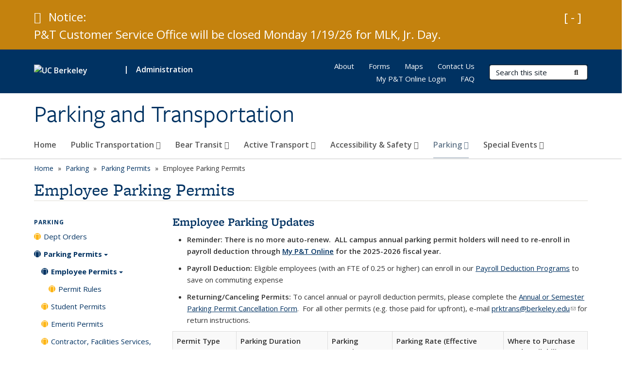

--- FILE ---
content_type: text/html; charset=utf-8
request_url: https://pt.berkeley.edu/EmployeeParking
body_size: 11704
content:
<!DOCTYPE html>
<html lang="en" dir="ltr">
<head>
  <meta http-equiv="X-UA-Compatible" content="IE=edge" />
<meta http-equiv="Content-Type" content="text/html; charset=utf-8" />
<meta name="Generator" content="Drupal 7 (http://drupal.org)" />
<link rel="canonical" href="/EmployeeParking" />
<link rel="shortlink" href="/node/131" />
<link rel="shortcut icon" href="https://pt.berkeley.edu/profiles/openberkeley/themes/openberkeley_theme_brand/favicon.ico" type="image/vnd.microsoft.icon" />
<meta name="viewport" content="width=device-width, initial-scale=1.0" />
  <meta name="twitter:dnt" content="on">
  <title>Employee Parking Permits | Parking and Transportation</title>
  <link type="text/css" rel="stylesheet" href="https://pt.berkeley.edu/sites/default/files/css/css_kShW4RPmRstZ3SpIC-ZvVGNFVAi0WEMuCnI0ZkYIaFw.css" media="all" />
<link type="text/css" rel="stylesheet" href="https://pt.berkeley.edu/sites/default/files/css/css_TnnMw6Mh72mEvaDujXjSbFOpptbdTbtXwXrVO5d8QpM.css" media="all" />
<link type="text/css" rel="stylesheet" href="https://pt.berkeley.edu/sites/default/files/css/css_VTJqEpJ_kbGhyWnq6E__HtNmim_pFNj_xmqT2CnuFyk.css" media="all" />
<link type="text/css" rel="stylesheet" href="https://pt.berkeley.edu/sites/default/files/css/css_P7--I-hb0gcJsTQhFYqCt9Bbt--MYpgAtnA2MzSE2j8.css" media="screen" />
<link type="text/css" rel="stylesheet" href="https://pt.berkeley.edu/sites/default/files/css/css_VTEUING0dHqaS1BFeejQr9LyZ-BfPyCLAc85Saf6sxA.css" media="all" />
<link type="text/css" rel="stylesheet" href="https://pt.berkeley.edu/sites/default/files/css/css_fTfJo-dPtzirDva2c_4irCYiTua1w5HvujwppmNQxcE.css" media="all" />
<link type="text/css" rel="stylesheet" href="https://pt.berkeley.edu/sites/default/files/css/css_l0nY-aVTB09v9_xTUkXAdhv2Pm24M2ixkWW-la0gqA0.css" media="all" />
<link type="text/css" rel="stylesheet" href="https://pt.berkeley.edu/sites/default/files/css/css_qpsIBcs9JSa7ccwyEmky_c737hDf6nNOZA81Rs9WHqg.css" media="print" />
<link type="text/css" rel="stylesheet" href="https://pt.berkeley.edu/sites/default/files/css/css_vVHKxTM0GJ1H06xa3A56ODjmnaQjaHfKtNGjZ_0rAHQ.css" media="all" />
<link type="text/css" rel="stylesheet" href="//fonts.googleapis.com/css?family=Open+Sans:300italic,400italic,600italic,700italic,800italic,400,300,600,700,800" media="all" />
<link type="text/css" rel="stylesheet" href="//use.typekit.net/aeg3kye.css" media="all" />
  <script type="application/json" data-drupal-selector="drupal-settings-json">{"basePath":"\/","pathPrefix":"","setHasJsCookie":0,"ajaxPageState":{"theme":"openberkeley_theme_brand","theme_token":"ClMCk_q-5GY8z5mfvZmamWgFvbeqsJLabv6kgpCppTg","js":{"profiles\/openberkeley\/modules\/panopoly\/panopoly_widgets\/panopoly-widgets.js":1,"profiles\/openberkeley\/modules\/panopoly\/panopoly_widgets\/panopoly-widgets-spotlight.js":1,"profiles\/openberkeley\/modules\/openberkeley\/openberkeley_admin\/openberkeley_admin_siteimprove.js":1,"profiles\/openberkeley\/themes\/openberkeley_theme_base\/assets\/js\/bootstrap-accessibility.js":1,"profiles\/openberkeley\/modules\/contrib\/jquery_update\/replace\/jquery\/1.10\/jquery.min.js":1,"misc\/jquery-extend-3.4.0.js":1,"misc\/jquery-html-prefilter-3.5.0-backport.js":1,"misc\/jquery.once.js":1,"misc\/drupal.js":1,"misc\/drupal-settings-loader.js":1,"profiles\/openberkeley\/libraries\/bootstrap\/js\/bootstrap.min.js":1,"profiles\/openberkeley\/modules\/contrib\/jquery_update\/replace\/ui\/ui\/minified\/jquery.ui.core.min.js":1,"profiles\/openberkeley\/modules\/contrib\/jquery_update\/replace\/ui\/ui\/minified\/jquery.ui.widget.min.js":1,"profiles\/openberkeley\/modules\/contrib\/jquery_update\/replace\/ui\/ui\/minified\/jquery.ui.tabs.min.js":1,"profiles\/openberkeley\/modules\/contrib\/jquery_update\/replace\/ui\/ui\/minified\/jquery.ui.accordion.min.js":1,"misc\/form-single-submit.js":1,"profiles\/openberkeley\/modules\/panopoly\/panopoly_images\/panopoly-images.js":1,"profiles\/openberkeley\/modules\/contrib\/entityreference\/js\/entityreference.js":1,"profiles\/openberkeley\/modules\/openberkeley\/openberkeley_faq\/openberkeley_faq.js":1,"profiles\/openberkeley\/modules\/openberkeley\/openberkeley_theme\/openberkeley_theme.js":1,"profiles\/openberkeley\/modules\/openberkeley\/openberkeley_twitter\/js\/openberkeley-twitter.js":1,"profiles\/openberkeley\/modules\/openberkeley\/openberkeley_wysiwyg_override\/js\/openberkeley-wysiwyg-override.js":1,"profiles\/openberkeley\/modules\/panopoly\/panopoly_magic\/panopoly-magic.js":1,"profiles\/openberkeley\/modules\/panopoly\/panopoly_theme\/js\/panopoly-accordion.js":1,"profiles\/openberkeley\/modules\/contrib\/caption_filter\/js\/caption-filter.js":1,"profiles\/openberkeley\/libraries\/maphilight\/jquery.maphilight.min.js":1,"profiles\/openberkeley\/libraries\/jquery.imagesloaded\/jquery.imagesloaded.min.js":1,"profiles\/openberkeley\/modules\/contrib\/google_analytics\/googleanalytics.js":1,"https:\/\/www.googletagmanager.com\/gtag\/js?id=UA-40397899-1":1,"public:\/\/js\/google-analytics-bf752e8ff13eb705f972b1c2613732ac.js":1,"profiles\/openberkeley\/modules\/contrib\/extlink\/js\/extlink.js":1,"profiles\/openberkeley\/themes\/radix\/assets\/js\/radix.script.js":1,"profiles\/openberkeley\/themes\/openberkeley_theme_base\/assets\/js\/openberkeley_theme_base.script.js":1,"profiles\/openberkeley\/themes\/openberkeley_theme_base\/assets\/js\/drupal-announce.js":1,"profiles\/openberkeley\/themes\/openberkeley_theme_brand\/assets\/js\/openberkeley_theme_brand.script.js":1},"css":{"modules\/system\/system.base.css":1,"modules\/system\/system.messages.css":1,"modules\/system\/system.theme.css":1,"misc\/ui\/jquery.ui.theme.css":1,"misc\/ui\/jquery.ui.accordion.css":1,"modules\/field\/theme\/field.css":1,"profiles\/openberkeley\/modules\/contrib\/mvpcreator_theme\/css\/mvpcreator-theme.css":1,"modules\/node\/node.css":1,"profiles\/openberkeley\/modules\/openberkeley\/openberkeley_brand_widgets\/css\/openberkeley-widgets-hero.css":1,"profiles\/openberkeley\/modules\/openberkeley\/openberkeley_brand_widgets\/css\/openberkeley-widgets-image.css":1,"profiles\/openberkeley\/modules\/openberkeley\/openberkeley_brand_widgets\/css\/openberkeley-widgets-modal.css":1,"profiles\/openberkeley\/modules\/openberkeley\/openberkeley_brand_widgets\/css\/openberkeley-widgets-promo.css":1,"profiles\/openberkeley\/modules\/openberkeley\/openberkeley_brand_widgets\/css\/openberkeley-widgets-thumbnail-list.css":1,"profiles\/openberkeley\/modules\/openberkeley\/openberkeley_faq\/openberkeley_faq.css":1,"profiles\/openberkeley\/modules\/openberkeley\/openberkeley_news\/openberkeley_news.css":1,"profiles\/openberkeley\/modules\/openberkeley\/openberkeley_theme\/openberkeley-theme.css":1,"profiles\/openberkeley\/modules\/openberkeley\/openberkeley_search\/openberkeley_top_results\/openberkeley_top_results.css":1,"profiles\/openberkeley\/modules\/openberkeley\/openberkeley_wysiwyg_override\/css\/openberkeley-wysiwyg-override-list-properties.css":1,"profiles\/openberkeley\/modules\/panopoly\/panopoly_core\/css\/panopoly-dropbutton.css":1,"profiles\/openberkeley\/modules\/panopoly\/panopoly_magic\/css\/panopoly-magic.css":1,"profiles\/openberkeley\/modules\/panopoly\/panopoly_theme\/css\/panopoly-featured.css":1,"profiles\/openberkeley\/modules\/panopoly\/panopoly_theme\/css\/panopoly-accordian.css":1,"profiles\/openberkeley\/modules\/panopoly\/panopoly_theme\/css\/panopoly-layouts.css":1,"profiles\/openberkeley\/modules\/panopoly\/panopoly_widgets\/panopoly-widgets.css":1,"profiles\/openberkeley\/modules\/panopoly\/panopoly_widgets\/panopoly-widgets-spotlight.css":1,"profiles\/openberkeley\/modules\/panopoly\/panopoly_wysiwyg\/panopoly-wysiwyg.css":1,"profiles\/openberkeley\/modules\/contrib\/radix_layouts\/radix_layouts.css":1,"modules\/search\/search.css":1,"modules\/user\/user.css":1,"profiles\/openberkeley\/modules\/contrib\/extlink\/css\/extlink.css":1,"profiles\/openberkeley\/modules\/contrib\/views\/css\/views.css":1,"profiles\/openberkeley\/modules\/openberkeley\/openberkeley_widgets\/openberkeley_widgets.css":1,"profiles\/openberkeley\/modules\/contrib\/caption_filter\/caption-filter.css":1,"profiles\/openberkeley\/modules\/contrib\/ctools\/css\/ctools.css":1,"profiles\/openberkeley\/modules\/contrib\/panels\/css\/panels.css":1,"profiles\/openberkeley\/themes\/openberkeley_theme_brand\/assets\/css\/bootstrap-custom.css":1,"profiles\/openberkeley\/themes\/openberkeley_theme_base\/assets\/css\/bootstrap-accessibility.css":1,"profiles\/openberkeley\/themes\/openberkeley_theme_base\/assets\/css\/openberkeley_theme_base.style.css":1,"profiles\/openberkeley\/themes\/openberkeley_theme_brand\/assets\/css\/openberkeley_theme_brand.style.css":1,"profiles\/openberkeley\/themes\/openberkeley_theme_brand\/assets\/css\/brand_openberkeley_event.css":1,"profiles\/openberkeley\/themes\/openberkeley_theme_brand\/assets\/css\/brand_openberkeley_event_reg.css":1,"profiles\/openberkeley\/themes\/openberkeley_theme_brand\/assets\/css\/brand_openberkeley_news.css":1,"profiles\/openberkeley\/themes\/openberkeley_theme_brand\/assets\/css\/brand_openberkeley_portfolio.css":1,"profiles\/openberkeley\/themes\/openberkeley_theme_brand\/assets\/css\/brand_openberkeley_privatepages.css":1,"profiles\/openberkeley\/themes\/openberkeley_theme_brand\/assets\/css\/brand_openberkeley_pubs.css":1,"profiles\/openberkeley\/themes\/openberkeley_theme_brand\/assets\/css\/brand_openberkeley_people.css":1,"profiles\/openberkeley\/themes\/openberkeley_theme_brand\/assets\/css\/brand_openberkeley_search.css":1,"profiles\/openberkeley\/themes\/openberkeley_theme_brand\/assets\/css\/brand_openberkeley_faq.css":1,"profiles\/openberkeley\/themes\/openberkeley_theme_brand\/assets\/css\/print.css":1,"profiles\/openberkeley\/modules\/openberkeley\/openberkeley_theme\/openberkeley-theme-collapsible.css":1,"profiles\/openberkeley\/modules\/openberkeley\/openberkeley_wysiwyg_override\/css\/openberkeley-wysiwyg-override.css":1,"profiles\/openberkeley\/modules\/panopoly\/panopoly_images\/panopoly-images.css":1,"profiles\/openberkeley\/themes\/openberkeley_theme_base\/assets\/fonts\/fontawesome-v6\/css\/fontawesome.min.css":1,"profiles\/openberkeley\/themes\/openberkeley_theme_base\/assets\/fonts\/fontawesome-v6\/css\/brands.min.css":1,"profiles\/openberkeley\/themes\/openberkeley_theme_base\/assets\/fonts\/fontawesome-v6\/css\/solid.min.css":1,"profiles\/openberkeley\/themes\/openberkeley_theme_base\/assets\/fonts\/fontawesome-v6\/css\/v4-font-face.min.css":1,"\/\/fonts.googleapis.com\/css?family=Open+Sans:300italic,400italic,600italic,700italic,800italic,400,300,600,700,800":1,"\/\/use.typekit.net\/aeg3kye.css":1}},"CToolsModal":{"modalSize":{"type":"scale","width":".9","height":".9","addWidth":0,"addHeight":0,"contentRight":25,"contentBottom":75},"modalOptions":{"opacity":".55","background-color":"#FFF"},"animationSpeed":"fast","modalTheme":"CToolsModalDialog","throbberTheme":"CToolsModalThrobber"},"panopoly_magic":{"pane_add_preview_mode":"automatic"},"googleanalytics":{"account":["UA-40397899-1","G-CY442E3B88"],"trackOutbound":1,"trackMailto":1,"trackDownload":1,"trackDownloadExtensions":"7z|aac|arc|arj|asf|asx|avi|bin|csv|doc(x|m)?|dot(x|m)?|exe|flv|gif|gz|gzip|hqx|jar|jpe?g|js|mp(2|3|4|e?g)|mov(ie)?|msi|msp|pdf|phps|png|ppt(x|m)?|pot(x|m)?|pps(x|m)?|ppam|sld(x|m)?|thmx|qtm?|ra(m|r)?|sea|sit|tar|tgz|torrent|txt|wav|wma|wmv|wpd|xls(x|m|b)?|xlt(x|m)|xlam|xml|z|zip"},"urlIsAjaxTrusted":{"\/search\/node":true},"extlink":{"extTarget":0,"extClass":"ext","extLabel":"(link is external)","extImgClass":0,"extIconPlacement":"append","extSubdomains":0,"extExclude":"(pt\\.berkeley\\.edu)","extInclude":"","extCssExclude":"map","extCssExplicit":"","extAlert":0,"extAlertText":"This link will take you to an external web site. We are not responsible for their content.","mailtoClass":"mailto","mailtoLabel":"(link sends e-mail)","extUseFontAwesome":false},"openberkeley_theme_base":{"disable_linearizable_tables":false,"file_link_icons":0}}</script>
<script type="text/javascript" src="https://pt.berkeley.edu/sites/default/files/js/js_SJgtMdhzo0raDjyuHJR-mtSH_mzSDwMhzOyHsnAskDQ.js"></script>
<script type="text/javascript" src="https://pt.berkeley.edu/sites/default/files/js/js_J1LDKrZlf6nq7Ka0onHwg3MUNfwG75SSQi30oTn81HA.js"></script>
<script type="text/javascript" src="https://pt.berkeley.edu/sites/default/files/js/js_cZlJlWIHrFGC0F2Xp_eoJw6NhRESz6lnF0qX6vVXfss.js"></script>
<script type="text/javascript" src="https://pt.berkeley.edu/sites/default/files/js/js_-XMY613WD2BTXjfxSlzZQ9Eo0bw4-h-ZZomLzclkVkU.js"></script>
<script type="text/javascript" src="https://www.googletagmanager.com/gtag/js?id=UA-40397899-1"></script>
<script type="text/javascript" src="https://pt.berkeley.edu/sites/default/files/js/js_LN7e1136GH6t5vYCMSCBkvXDrpo_L2CVlpYqI4B9Dt8.js"></script>
<script type="text/javascript" src="https://pt.berkeley.edu/sites/default/files/js/js_dLmXSnakSlQtnZLfaN1SzmwinPEDYG7s4CVD6dWEOCk.js"></script>
</head>
<body class="html not-front not-logged-in one-sidebar sidebar-first page-node page-node- page-node-131 node-type-openberkeley-content-page region-content panel-layout-radix_boxton panel-region-contentmain no-slogan has-legacy-footer site-name-normal site-name-option-new" >
  <div id="skip-link" role="navigation" aria-label="Skip links">
    <a href="#main" class="element-invisible element-focusable">Skip to main content</a>
  </div>
  <div class="banner-alert openberkeley-widgets-color-scheme-web-medalist" role="region" aria-label="Caution">
  <div class="container alert">
    <button type="button" class="btn btn-link collapsed" data-toggle="collapse" data-target="#banner-alert-message">
      <span class="if-collapsed"><span class="sr-only">Expand Important Notice</span>[ + ]</span>
      <span class="if-not-collapsed"><span class="sr-only">Collapse Important Notice</span>[ - ]</span>
    </button>
    <span class="fa fa-exclamation-triangle" aria-hidden="true"></span><span class="element-invisible">Caution</span>
    <span>Notice:</span>
    <div id="banner-alert-message" class="collapse">
      <p>P&amp;T Customer Service Office will be closed Monday 1/19/26 for MLK, Jr. Day.</p>    </div>
  </div>
</div>
    <header id="header" class="header">
  <div class="container">
    <div class="navbar navbar-default">
      <div class="home-branding">
        <a href="https://www.berkeley.edu" class="home-link"><div id="new-wordmark"><img src="/profiles/openberkeley/themes/openberkeley_theme_base/assets/images/logo-berkeley-white-2.svg" alt="UC Berkeley"></div></a>
                  <span id="parent-organization-wrapper"><span class="parent-org-divider">|</span><a href="https://vca.berkeley.edu" class="parent-organization" rel="noreferrer">Administration</a></span>
              </div>
      <!-- Brand and toggle get grouped for better mobile display -->
      <button type="button" class="navbar-toggle collapsed" data-toggle="collapse" data-target="#navbar-collapse" aria-controls="navbar-collapse">
        <span class="sr-only">Toggle navigation</span>
        <span class="icon-bar"></span>
        <span class="icon-bar"></span>
        <span class="icon-bar"></span>
      </button>
      <div class="navbar-header">
        <div class="navbar-brand">
                    <div id="site-name-and-slogan">
                                                      <div id="site-name">
                                      <a href="/" rel="home" title="Home">
                      Parking and Transportation                    </a>
                                  </div>
                                    </div>
        </div>
      </div> <!-- /.navbar-header -->

      <!-- Collect the nav links, forms, and other content for toggling -->
      <nav class="collapse navbar-collapse" id="navbar-collapse" aria-label="Primary">
                  <form class="search-form clearfix navbar-form navbar-right" role="search" aria-label="Sitewide search" action="/search/node" method="post" id="search-form--2" accept-charset="UTF-8"><div><div class="container-inline form-inline form-wrapper" id="edit-basic--2"><div class="form-item form-type-textfield form-item-keys form-group">
  <label class="element-invisible" for="edit-keys--2">Search Terms </label>
 <input placeholder="Search this site" class="form-control form-control form-text" type="text" id="edit-keys--2" name="keys" value="" size="20" maxlength="255" />
</div>
<button type="submit" id="edit-submit--2" name="op" value="Submit Search" class="form-submit btn btn-default btn-primary"><span class="fa fa-search"></span> <span class="button-text">Submit Search</span></button></div><input type="hidden" name="form_build_id" value="form-aA9DIoXajXOER9I4G0J6g7yD2E6qkyzjQdJ9hJHzndg" />
<input type="hidden" name="form_id" value="search_form" />
</div></form>                <div id="primary-nav">
                      <ul id="main-menu" class="menu nav navbar-nav">
              <li class="first leaf menu-link-home"><a href="/home">Home</a></li>
<li class="expanded menu-fields-menu-link dropdown menu-link-public-transportation-"><a href="/transit" title="" class="expanded menu-fields-menu-link dropdown-toggle" data-toggle="dropdown" data-target="#">Public Transportation <span class="fa fa-caret-down"></span></a><ul class="dropdown-menu"><li class="collapsed">  <li class="openberkeley-megamenu-wrapper">
    <div class="entity entity-menu-fields menu-fields-main-menu openberkeley-megamenu clearfix">
      <div class="container-fluid">
        <div class="row">
          <div class="col-md-7 hidden-xs hidden-sm openberkeley-megamenu-content-column">
            <div class="field field-name-field-featured-image field-type-image field-label-hidden"><div class="field-items"><div class="field-item even"><img class="openberkeley-megamenu" src="https://pt.berkeley.edu/sites/default/files/styles/openberkeley_megamenu/public/original_a357744a-5056-4ed0-90f2-9391b6c9885b_pxl_20240822_193524165.action_pan-01.cover-edit.jpg?itok=BA-R5Kx3&amp;timestamp=1752998947" width="308" height="205" alt="" /></div></div></div>            <div class="field field-name-field-openberkeley-megamenu-body field-type-text-long field-label-hidden"><div class="field-items"><div class="field-item even"><p>UC Berkeley is adjacent to downtown Berkeley and is well served by public transportation. BART, AC Transit and biking are some great ways to get to campus due to limited parking on campus. </p></div></div></div>          </div>
          <div class="col-md-5 openberkeley-megamenu-links-column">
            <ul class="menu nav"><li class="expanded menu-fields-menu-link menu-link-overview"><a href="/transit" title="" class="expanded menu-fields-menu-link" aria-label="Overview of Public Transportation">Overview</a></li>
<li class="first leaf menu-link-baypass"><a href="/public-transportation/baypass-information">BayPass</a></li>
<li class="collapsed menu-link-ac-transit"><a href="/actransit">AC Transit</a></li>
<li class="leaf menu-link-bart"><a href="/public-transportation/bart-0">BART</a></li>
<li class="leaf menu-link-employee-payroll-deduction-transit"><a href="/PayrollDeduction" title="">Employee Payroll Deduction (Transit)</a></li>
<li class="collapsed menu-link-long-haul-travel"><a href="/Gofurther">Long-Haul Travel</a></li>
<li class="leaf menu-link-ferries"><a href="/public-transportation/ferries">Ferries</a></li>
<li class="last leaf menu-link-richmond-field-station"><a href="/RFS">Richmond Field Station</a></li>
</ul>          </div>
        </div>
      </div>
    </div>
  </li>
</li></ul></li>
<li class="expanded menu-fields-menu-link dropdown menu-link-bear-transit-"><a href="/bear-transit" title="" class="expanded menu-fields-menu-link dropdown-toggle" data-toggle="dropdown" data-target="#">Bear Transit <span class="fa fa-caret-down"></span></a><ul class="dropdown-menu"><li class="collapsed">  <li class="openberkeley-megamenu-wrapper">
    <div class="entity entity-menu-fields menu-fields-main-menu openberkeley-megamenu clearfix">
      <div class="container-fluid">
        <div class="row">
          <div class="col-md-7 hidden-xs hidden-sm openberkeley-megamenu-content-column">
            <div class="field field-name-field-featured-image field-type-image field-label-hidden"><div class="field-items"><div class="field-item even"><img class="openberkeley-megamenu" src="https://pt.berkeley.edu/sites/default/files/styles/openberkeley_megamenu/public/general/bear_transit_cover_photo.jpg?itok=MYV-1xx-&amp;timestamp=1741725607" width="308" height="205" alt="Bear Transit Cover Photo" /></div></div></div>            <div class="field field-name-field-openberkeley-megamenu-body field-type-text-long field-label-hidden"><div class="field-items"><div class="field-item even"><p>UC Berkeley runs a six-line shuttle system linking Ca<span>mpus and the surrounding area.</span> </p><p>Oﬀering daytime, nighttime, and late-night door-to-door services, Bear Transit ensures near round-the-clock transportation.</p></div></div></div>          </div>
          <div class="col-md-5 openberkeley-megamenu-links-column">
            <ul class="menu nav"><li class="expanded menu-fields-menu-link menu-link-overview"><a href="/bear-transit" title="" class="expanded menu-fields-menu-link" aria-label="Overview of Bear Transit">Overview</a></li>
<li class="first last leaf menu-link-2025-26-holiday-service-calendar"><a href="/HolidaySchedule25">2025-26 Holiday Service Calendar</a></li>
</ul>          </div>
        </div>
      </div>
    </div>
  </li>
</li></ul></li>
<li class="expanded menu-fields-menu-link dropdown menu-link-active-transport-"><a href="/biking" title="Pedal, Scoot, and Walk Your Way to Campus!" class="expanded menu-fields-menu-link dropdown-toggle" data-toggle="dropdown" data-target="#">Active Transport <span class="fa fa-caret-down"></span></a><ul class="dropdown-menu"><li class="collapsed">  <li class="openberkeley-megamenu-wrapper">
    <div class="entity entity-menu-fields menu-fields-main-menu openberkeley-megamenu clearfix">
      <div class="container-fluid">
        <div class="row">
          <div class="col-md-7 hidden-xs hidden-sm openberkeley-megamenu-content-column">
            <div class="field field-name-field-featured-image field-type-image field-label-hidden"><div class="field-items"><div class="field-item even"><img class="openberkeley-megamenu" src="https://pt.berkeley.edu/sites/default/files/styles/openberkeley_megamenu/public/dsc_0746.jpg?itok=4k4mnFnK&amp;timestamp=1748900036" width="308" height="205" alt="" /></div></div></div>            <div class="field field-name-field-openberkeley-megamenu-body field-type-text-long field-label-hidden"><div class="field-items"><div class="field-item even"><p>Getting around on one, two, or even three wheels is fun and easy! Check out your campus resources, policies, and programs here. </p></div></div></div>          </div>
          <div class="col-md-5 openberkeley-megamenu-links-column">
            <ul class="menu nav"><li class="expanded menu-fields-menu-link menu-link-overview"><a href="/biking" title="Pedal, Scoot, and Walk Your Way to Campus!" class="expanded menu-fields-menu-link" aria-label="Overview of Active Transport">Overview</a></li>
<li class="first leaf menu-link-baywheels-at-berkeley"><a href="/active-transport/baywheels-berkeley">BayWheels at Berkeley</a></li>
<li class="leaf menu-link-bicycle-parking"><a href="/active-transport/bicycle-parking">Bicycle Parking</a></li>
<li class="last leaf menu-link-scooter-safety-on-campus"><a href="/active-transport/scooter-safety-campus">Scooter Safety On Campus</a></li>
</ul>          </div>
        </div>
      </div>
    </div>
  </li>
</li></ul></li>
<li class="expanded menu-fields-menu-link dropdown menu-link-accessibility-amp-safety-"><a href="/accessibility-safety" title="" class="expanded menu-fields-menu-link dropdown-toggle" data-toggle="dropdown" data-target="#">Accessibility &amp; Safety <span class="fa fa-caret-down"></span></a><ul class="dropdown-menu"><li class="collapsed">  <li class="openberkeley-megamenu-wrapper">
    <div class="entity entity-menu-fields menu-fields-main-menu openberkeley-megamenu clearfix">
      <div class="container-fluid">
        <div class="row">
          <div class="col-md-7 hidden-xs hidden-sm openberkeley-megamenu-content-column">
            <div class="field field-name-field-featured-image field-type-image field-label-hidden"><div class="field-items"><div class="field-item even"><img class="openberkeley-megamenu" src="https://pt.berkeley.edu/sites/default/files/styles/openberkeley_megamenu/public/loopcart.jpg?itok=eqm_X7mG&amp;timestamp=1471376618" width="308" height="205" alt="The LOOP Cart" /></div></div></div>            <div class="field field-name-field-openberkeley-megamenu-body field-type-text-long field-label-hidden"><div class="field-items"><div class="field-item even"><p>UC Berkeley works hard to keep the campus safe and accessible for all. The Loop golf cart gets students where they need to go by day, and Night services makes sure everyone has a safe route home. </p></div></div></div>          </div>
          <div class="col-md-5 openberkeley-megamenu-links-column">
            <ul class="menu nav"><li class="expanded menu-fields-menu-link menu-link-overview"><a href="/accessibility-safety" title="" class="expanded menu-fields-menu-link" aria-label="Overview of Accessibility &amp;amp; Safety">Overview</a></li>
<li class="first leaf menu-link-the-loop-golf-cart"><a href="https://dac.berkeley.edu/wayfinding/loop-golf-cart" title="" rel="noreferrer">The Loop Golf Cart</a></li>
<li class="last leaf menu-link-night-safety"><a href="/night-safety" title="">Night Safety</a></li>
</ul>          </div>
        </div>
      </div>
    </div>
  </li>
</li></ul></li>
<li class="expanded active-trail menu-fields-menu-link dropdown active menu-link-parking-"><a href="/parking" class="active-trail expanded active-trail menu-fields-menu-link dropdown-toggle" data-toggle="dropdown" data-target="#">Parking <span class="fa fa-caret-down"></span></a><ul class="dropdown-menu"><li class="collapsed active-trail">  <li class="openberkeley-megamenu-wrapper">
    <div class="entity entity-menu-fields menu-fields-main-menu openberkeley-megamenu clearfix">
      <div class="container-fluid">
        <div class="row">
          <div class="col-md-7 hidden-xs hidden-sm openberkeley-megamenu-content-column">
            <div class="field field-name-field-featured-image field-type-image field-label-hidden"><div class="field-items"><div class="field-item even"><img class="openberkeley-megamenu" src="https://pt.berkeley.edu/sites/default/files/styles/openberkeley_megamenu/public/img_3826-4.jpg?itok=NzxRtz6w&amp;timestamp=1742577098" width="308" height="205" alt="" /></div></div></div>            <div class="field field-name-field-openberkeley-megamenu-body field-type-text-long field-label-hidden"><div class="field-items"><div class="field-item even"><p>Parking at UC Berkeley requires a permit at all times. Check out the rates, locations, and need-to-know info here. </p></div></div></div>          </div>
          <div class="col-md-5 openberkeley-megamenu-links-column">
            <ul class="menu nav"><li class="expanded active-trail menu-fields-menu-link active menu-link-overview"><a href="/parking" class="active-trail expanded active-trail menu-fields-menu-link" aria-label="Overview of Parking">Overview</a></li>
<li class="first collapsed menu-link-dept-orders"><a href="/parking/department-orders" title="">Dept Orders</a></li>
<li class="collapsed menu-link-parking-permits"><a href="/parking/parking">Parking Permits</a></li>
<li class="collapsed menu-link-citations"><a href="/parking/citations" title="">Citations</a></li>
<li class="collapsed menu-link-visitor-parking"><a href="/parking/visitor-parking">Visitor Parking</a></li>
<li class="collapsed menu-link-employee-payroll-deductions"><a href="/PayrollDeduction">Employee Payroll Deductions</a></li>
<li class="leaf menu-link-parking-closure-updates"><a href="/parkingclosures" title="Parking Closure Updates">Parking Closure Updates</a></li>
<li class="leaf menu-link-electric-vehicle-ev-charging"><a href="/ev-charging">Electric Vehicle (EV) Charging</a></li>
<li class="last leaf menu-link-bancroft-parking-structure-building-updates"><a href="/parking/bancroft-parking-structure-building-updates">Bancroft Parking Structure Building Updates</a></li>
</ul>          </div>
        </div>
      </div>
    </div>
  </li>
</li></ul></li>
<li class="last expanded menu-fields-menu-link dropdown menu-link-special-events-"><a href="/special-events" title="" class="last expanded menu-fields-menu-link dropdown-toggle" data-toggle="dropdown" data-target="#">Special Events <span class="fa fa-caret-down"></span></a><ul class="dropdown-menu"><li class="last collapsed">  <li class="openberkeley-megamenu-wrapper">
    <div class="entity entity-menu-fields menu-fields-main-menu openberkeley-megamenu clearfix">
      <div class="container-fluid">
        <div class="row">
          <div class="col-md-7 hidden-xs hidden-sm openberkeley-megamenu-content-column">
            <div class="field field-name-field-featured-image field-type-image field-label-hidden"><div class="field-items"><div class="field-item even"><img class="openberkeley-megamenu" src="https://pt.berkeley.edu/sites/default/files/styles/openberkeley_megamenu/public/dsc_0458.jpg?itok=cK5k2ySO&amp;timestamp=1751054866" width="308" height="205" alt="" /></div></div></div>            <div class="field field-name-field-openberkeley-megamenu-body field-type-text-long field-label-hidden"><div class="field-items"><div class="field-item even"><p>UC Berkeley hosts events throughout the year! Getting here, parking, and getting around is easy with the resources linked on the  Special Events pages. </p></div></div></div>          </div>
          <div class="col-md-5 openberkeley-megamenu-links-column">
            <ul class="menu nav"><li class="last expanded menu-fields-menu-link menu-link-overview"><a href="/special-events" title="" class="last expanded menu-fields-menu-link" aria-label="Overview of Special Events">Overview</a></li>
<li class="first leaf menu-link-basketball-games"><a href="/special-events/basketball">Basketball Games</a></li>
<li class="leaf menu-link-greek-theatre-concerts"><a href="/special-events/greek">Greek Theatre Concerts</a></li>
<li class="leaf menu-link-zellerbach-hall-performances"><a href="/special-events/zellerbach">Zellerbach Hall Performances</a></li>
<li class="leaf menu-link-cal-day"><a href="/special-events/cal-day" title="This is the description for Cal Day">Cal Day</a></li>
<li class="collapsed menu-link-spring-commencement"><a href="/special-events/spring-commencement">Spring Commencement</a></li>
<li class="collapsed menu-link-football-games"><a href="/special-events/football">Football Games</a></li>
<li class="leaf menu-link-move-in-day"><a href="/special-events/move-in">Move-In Day</a></li>
<li class="leaf menu-link-event-parking-reservations"><a href="/special-events/parking-reservations">Event Parking Reservations</a></li>
<li class="last leaf menu-link-student-position"><a href="/student-jobs" title="Learn more and apply for the student position at P&amp;T!">Student Position</a></li>
</ul>          </div>
        </div>
      </div>
    </div>
  </li>
</li></ul></li>
            </ul>
                  </div>
        <div id="secondary-nav">
          <div class="container">
            <div class="secondary-nav-quick-links-wrapper">
                              <h2 class="visible-xs visible-sm">Secondary navigation</h2>
                <ul id="secondary-menu" class="menu nav navbar-nav navbar-right">
                  <li class="first leaf menu-link-about"><a href="/About_us" title="">About</a></li>
<li class="leaf menu-link-forms"><a href="http://pt.berkeley.edu/forms" title="" rel="noreferrer">Forms</a></li>
<li class="leaf menu-link-maps"><a href="http://pt.berkeley.edu/maps-0" title="Find A Map" rel="noreferrer">Maps</a></li>
<li class="leaf menu-link-contact-us"><a href="/contact-us" title="">Contact Us</a></li>
<li class="leaf menu-link-my-pt-online-login"><a href="https://pt.berkeley.edu/online" title="Easily manage your parking account from one location" rel="noreferrer">My P&amp;T Online Login</a></li>
<li class="last leaf menu-link-faq"><a href="/faq-page" title="">FAQ</a></li>

                                  </ul>
                          </div>
          </div>
        </div>
      </nav><!-- /.navbar-collapse -->
    </div><!-- /.navbar -->
  </div> <!-- /.container -->
</header>

<div id="main-wrapper" class="main-wrapper ">
  <nav id="pre-content" class="container" aria-label="Breadcrumbs">
    <div class="row">
      <div class="col-md-12">
                  <div id="breadcrumb" class="visible-desktop">
            <div class="item-list"><ul class="breadcrumb"><li class="first"><a href="/home">Home</a></li>
<li><a href="/parking">Parking</a></li>
<li><a href="/parking/parking">Parking Permits</a></li>
<li class="last">Employee Parking Permits</li>
</ul></div>          </div>
              </div>
    </div>
  </nav> <!-- /#pre-content -->
  <div id="main" role="main" tabIndex="-1">
    <div id="title-pre-content" class="container">
      <div class="row">
        <div class="col-md-12">
                  <div class="page-title">
            <div class="container">
              <h1 class="title">Employee Parking Permits</h1>
            </div>
          </div>
                  <div id="page-header">
                                        </div>
        </div>
      </div>
    </div> <!-- /#title-pre-content -->
        <div id="main-content" class="container">
          <div id="content" class="col-md-9 col-md-push-3">
        <div class="main">
          <div id="main-inner">
              <div class="region region-content">
    
<div class="panel-display boxton clearfix radix-boxton" id="page-page">

  <div class="container-fluid">
    <div class="row">
      <div class="col-md-12 radix-layouts-content panel-panel">
        <div class="panel-panel-inner">
          <div class="panel-pane pane-node-content"  >
  
      
  
  <div class="pane-content">
    <article class="node node-openberkeley-content-page node-view--full clearfix">

  
      
  
  <div class="content">
    <div class="field field-name-body field-type-text-with-summary field-label-hidden"><div class="field-items"><div class="field-item even"><h3>Employee Parking Updates</h3>
<ul>
<li>
<p><strong>Reminder: There is no more auto-renew.  ALL campus annual parking permit holders will need to re-enroll in payroll deduction through <a href="https://pt.berkeley.edu/online" rel="noreferrer">My P&amp;T Online</a> for the 2025-2026 fiscal year.</strong></p>
</li>
<li>
<p><strong>Payroll Deduction:</strong> Eligible employees (with an FTE of 0.25 or higher) can enroll in our <a href="https://pt.berkeley.edu/payroll" rel="noreferrer">Payroll Deduction Programs</a> to save on commuting expense</p>
</li>
<li><strong>Returning/Canceling Permits:</strong> To cancel annual or payroll deduction permits, please complete the <a href="https://pt.berkeley.edu/cancel" rel="noreferrer">Annual or Semester Parking Permit Cancellation Form</a>.  For all other permits (e.g. those paid for upfront), e-mail <a href="mailto:prktrans@berkeley.edu" rel="noreferrer">prktrans@berkeley.edu</a> for return instructions.</li>
</ul>
<table>
<tbody>
<tr>
<td><strong>Permit Type</strong></td>
<td><strong>Parking Duration</strong></td>
<td><strong>Parking Location</strong></td>
<td><strong>Parking Rate (Effective 7/1/24)</strong></td>
<td><strong>Where to Purchase (and Availability Date)</strong></td>
</tr>
<tr>
<td><strong><span>Central Campus ('C') Annual</span></strong></td>
<td><span>Valid from date of purchase through June 30, 2026</span></td>
<td><span>All 'C' (Central Campus), 'F' (Faculty/Staff), and 'H' (Hill Area) Parking Facilities.</span></td>
<td><span>$179.00 + $17.90 (tax) = <strong>$196.90 per month</strong> (prorated yearly price appears during checkout and will be deducted in monthly installments)</span></td>
<td><a href="https://pt.berkeley.edu/online" rel="noreferrer">My P&amp;T Online</a><span> (available now, to </span><a href="https://pt.berkeley.edu/parking/employee-permits/permit-rules" rel="noreferrer">qualified employees only</a><span>)</span></td>
</tr>
<tr>
<td><strong><span>Central Campus ('C') Single-Month</span></strong></td>
<td><span><span>Valid for one month beginning from the selected effective date</span></span></td>
<td><span>All 'C' (Central Campus), 'F' (Faculty/Staff), and 'H' (Hill Area) Parking Facilities.</span></td>
<td>
<p>$179.00 + $17.90 (tax) = <strong>$196.90 per month</strong> (virtual permit purchased online)</p>
<p>$187.00 + $18.70 (tax) = <strong>$205.70 per month</strong> (physical permit purchased in-office)</p>
</td>
<td><a href="https://pt.berkeley.edu/online" rel="noreferrer">My P&amp;T Online</a><span><span>(available now, to </span><a href="https://pt.berkeley.edu/parking/employee-permits/permit-rules" rel="noreferrer">qualified employees only</a><span>)</span></span><br></td>
</tr>
<tr>
<td><strong><span>Central Campus ('C') Daily</span></strong></td>
<td><span><span>Valid on selected day (from 5:00 am to 2:00 am the following day)</span></span></td>
<td><span>All 'C' (Central Campus), 'F' (Faculty/Staff), and 'H' (Hill Area) Parking Facilities.</span></td>
<td>
<p>$15.00 + $1.50 (tax) = <strong>$16.50 per day</strong> (virtual permit purchased online)</p>
<p>$16.50 + $1.65 (tax) = <strong>$18.15 per day</strong> (physical permit purchased in-office)</p>
</td>
<td><a href="https://pt.berkeley.edu/online" rel="noreferrer">My P&amp;T Online</a><span> &amp; </span><a href="https://pt.berkeley.edu/parking/visitor-parking/pay-phone" rel="noreferrer">PayByPhone</a> <span><span>(available now, to </span><a href="https://pt.berkeley.edu/parking/employee-permits/permit-rules" rel="noreferrer">qualified employees only</a><span>)</span></span></td>
</tr>
<tr>
<td><strong>Faculty/Staff ('F') Annual<br></strong></td>
<td><span>Valid from date of purchase through June 30, 2026</span></td>
<td>All 'F' (Faculty/Staff) and 'H' (Hill Area) Parking Facilities.</td>
<td>$131.00 + $13.10 (tax) = <strong>$144.10 per month</strong> (prorated yearly price appears during checkout and will be deducted in monthly installments)</td>
<td><a href="https://pt.berkeley.edu/online" rel="noreferrer">My P&amp;T Online</a> (available now)</td>
</tr>
<tr>
<td>
<p><strong>Faculty/Staff ('F') Single-Month</strong></p>
</td>
<td>Valid for one month beginning from the selected effective date</td>
<td>All 'F' (Faculty/Staff) and 'H' (Hill Area) Parking Facilities.</td>
<td>
<p>$131.00 + $13.10 (tax) = <strong>$144.10 per month</strong> (virtual permit purchased online)</p>
<p>$135.00 + $13.50 (tax) = <strong>$148.50 per month</strong> (physical permit purchased in-office)</p>
</td>
<td><a href="https://pt.berkeley.edu/online" rel="noreferrer">My P&amp;T Online</a><span> (available now)</span></td>
</tr>
<tr>
<td>
<p><strong>Faculty/Staff ('F') Daily</strong></p>
</td>
<td>Valid on selected day (from 5:00 am to 2:00 am the following day)</td>
<td>All 'F' (Faculty/Staff) and 'H' (Hill Area) Parking Facilities.</td>
<td>
<p>$10.85 + $1.09 (tax) = <strong>$11.94 per day</strong> (virtual permit purchased online)</p>
<p>$12.50 + $1.25 (tax) = <strong>$13.75 per day</strong> (physical permit purchased in-office)</p>
</td>
<td><a href="https://pt.berkeley.edu/online" rel="noreferrer">My P&amp;T Online</a><span> &amp; </span><a href="https://pt.berkeley.edu/parking/visitor-parking/pay-phone" rel="noreferrer">PayByPhone</a><span> (available now)</span></td>
</tr>
<tr>
<td><strong>Faculty/Staff ('F') Night/Weekend Annual<br></strong></td>
<td><span>Valid after 1:30 pm on weekdays and all day on weekends, from date of purchase through June 30, 2026</span></td>
<td><span>All 'F' (Faculty/Staff) and 'H' (Hill Area) Parking Facilities.</span></td>
<td>$64.00 + $6.40 (tax) = <strong>$70.40 per month</strong> (prorated yearly price appears during checkout and will be deducted in monthly installments)</td>
<td><a href="https://pt.berkeley.edu/online" rel="noreferrer">My P&amp;T Online</a><span> (available now)</span></td>
</tr>
<tr>
<td><strong><span>Faculty/Staff ('F') Night/Weekend Single-Month</span></strong></td>
<td><span><span>Valid for one month beginning from the selected effective date after 1:30 pm on weekdays and all day on weekends</span></span></td>
<td><span>All 'F' (Faculty/Staff) and 'H' (Hill Area) Parking Facilities.</span></td>
<td>
<p>$64.00 + $6.40 (tax) = <strong>$70.40 per month</strong> (virtual permit purchased online)</p>
<p>$66.00 + $6.60 (tax) = <strong>$72.60 per month</strong> (physical permit purchased in-office)</p>
</td>
<td><a href="https://pt.berkeley.edu/online" rel="noreferrer">My P&amp;T Online</a><span> (available now)</span></td>
</tr>
<tr>
<td><strong>Hill Area ('H') Annual</strong></td>
<td><span>Valid from date of purchase through June 30, 2026</span></td>
<td><span>All 'H' (Hill Area) Parking Facilities.</span></td>
<td>$96.00 + $9.60 (tax) = <strong>$105.60 per month</strong> (prorated yearly price appears during checkout and will be deducted in monthly installments)</td>
<td><a href="https://pt.berkeley.edu/online" rel="noreferrer">My P&amp;T Online</a><span> (available now)</span></td>
</tr>
<tr>
<td><strong><span>Hill Area ('H') Single-Month</span></strong></td>
<td><span>Valid for one month beginning from the selected effective date</span></td>
<td><span>All 'H' (Hill Area) Parking Facilities.</span></td>
<td>
<p>$96.00 + $9.60 (tax) = <strong>$105.60 per month</strong> (virtual permit purchased online)</p>
<p>$99.00 + $9.90 (tax) = <strong>$108.90 per month</strong> (physical permit purchased in-office)</p>
</td>
<td><a href="https://pt.berkeley.edu/online" rel="noreferrer">My P&amp;T Online</a><span> (available now)</span></td>
</tr>
<tr>
<td><strong>Hill Area ('H') Daily</strong></td>
<td><span>Valid on selected day (from 5:00 am to 2:00 am the following day)</span></td>
<td>All 'H' (Hill Area) Parking Facilities.</td>
<td>
<p>$6.75 + $0.68 (tax) = <strong>$7.43 per day</strong> (virtual permit purchased online)</p>
<p>$8.30 + $0.83 (tax) = <strong>$9.13 per day</strong> (physical permit purchased in-office)</p>
</td>
<td><a href="https://pt.berkeley.edu/online" rel="noreferrer">My P&amp;T Online</a><span> (available now)</span></td>
</tr>
<tr>
<td><strong>Motorcycle ('MC') Annual</strong></td>
<td><span>Valid from date of purchase through June 30, 2026</span></td>
<td>All 'MC' (Motorcycle) Spaces in All Parking Facilities.</td>
<td>$38.00 + $3.80 (tax) = <strong>$41.80 per month</strong> (prorated yearly price appears during checkout and will be deducted in monthly installments)</td>
<td><a href="https://pt.berkeley.edu/online" rel="noreferrer">My P&amp;T Online</a><span> (available now)</span></td>
</tr>
<tr>
<td><strong><span>Motorcycle ('MC') Single-Month</span></strong></td>
<td><span><span>Valid for one month beginning from the selected effective date</span></span></td>
<td><span>All 'MC' (Motorcycle) Spaces in All Parking Facilities.</span></td>
<td>$38.00 + $3.80 (tax) = <strong>$41.80 per month</strong></td>
<td><a href="https://pt.berkeley.edu/online" rel="noreferrer">My P&amp;T Online</a><span> (available now)</span></td>
</tr>
</tbody>
</table>


<h3>Employee Permit Purchase Eligibility</h3>
<p>To be eligible to purchase an Employee Permit, you must be affiliated with the University.  Vehicles parking on campus must either display a valid parking permit or have a virtual permit associated with that vehicle.</p>
<p>We offer serveral parking permit options for employees.  Compare your options above and select the permit that meets your needs.</p>
<p>Please visit <a href="https://pt.berkeley.edu/parking/employee-permits/permit-rules" rel="noreferrer">Permit Rules</a> for employee eligibility and detailed rules regarding specific permits.</p></div></div></div>  </div>

  
  
</article>
  </div>

  
  </div>
        </div>
      </div>
    </div>
  </div>

</div><!-- /.boxton -->
  </div>
          </div>
        </div> <!-- /.main -->
      </div> <!-- /#content -->
            <div id="sidebar-first" class="col-md-3 col-md-pull-9">
          <div class="region region-sidebar-first">
    <nav class="block block-menu-block block--" aria-label="Local">

        <h2 class="block__title"><a href="/parking" class="active-trail">Parking</a></h2>
    
  <div class="block__content">
    <div class="menu-block-wrapper menu-block-1 menu-name-main-menu menu-level-2">
  <ul class="menu nav nav-pills nav-stacked"><li class="first collapsed menu-mlid-15940 menu-link-dept-orders"><a href="/parking/department-orders" title="">Dept Orders</a></li>
<li class="expanded active-trail menu-mlid-2211 menu-fields-menu-link active menu-link-parking-permits"><a href="/parking/parking" class="active-trail expanded active-trail menu-mlid-2211 menu-fields-menu-link">Parking Permits<span class="caret"></span></a><ul class="menu nav nav-pills nav-stacked"><li class="first expanded active-trail active menu-mlid-2466 menu-fields-menu-link active active menu-link-employee-permits"><a href="/EmployeeParking" class="active-trail first expanded active-trail active menu-mlid-2466 menu-fields-menu-link active" aria-current="page">Employee Permits<span class="caret"></span></a><ul class="menu nav nav-pills nav-stacked"><li class="first last leaf menu-mlid-2432 menu-link-permit-rules"><a href="/parking/employee-permits/permit-rules">Permit Rules</a></li>
</ul></li>
<li class="collapsed menu-mlid-22442 menu-link-student-permits"><a href="/StudentParking">Student Permits</a></li>
<li class="leaf menu-mlid-2444 menu-link-emeriti-permits"><a href="/parking/parking-permits/emeriti-parking-permits">Emeriti Permits</a></li>
<li class="last collapsed menu-mlid-3059 menu-link-contractor-facilities-services-and-vendor-permits"><a href="/parking/contractor-facilities-services-and-vendor-permits">Contractor, Facilities Services, and Vendor Permits</a></li>
</ul></li>
<li class="collapsed menu-mlid-1684 menu-link-citations"><a href="/parking/citations" title="">Citations</a></li>
<li class="collapsed menu-mlid-2397 menu-link-visitor-parking"><a href="/parking/visitor-parking">Visitor Parking</a></li>
<li class="collapsed menu-mlid-39198 menu-link-employee-payroll-deductions"><a href="/PayrollDeduction">Employee Payroll Deductions</a></li>
<li class="leaf menu-mlid-49454 menu-link-parking-closure-updates"><a href="/parkingclosures" title="Parking Closure Updates">Parking Closure Updates</a></li>
<li class="leaf menu-mlid-44660 menu-link-electric-vehicle-ev-charging"><a href="/ev-charging">Electric Vehicle (EV) Charging</a></li>
<li class="last leaf menu-mlid-49868 menu-link-bancroft-parking-structure-building-updates"><a href="/parking/bancroft-parking-structure-building-updates">Bancroft Parking Structure Building Updates</a></li>
</ul></div>
  </div>
</nav>
  </div>
      </div> <!-- /#sidebar-first -->
                </div> <!-- /#main-content -->
  </div> <!-- role main -->
</div> <!-- /#main-wrapper -->

<footer id="footer" class="footer">
    <div id="footer-main">
    <div class="container">
              <div id="footer-legacy-group" class="row footer-legacy">
          <div class="col-md-3">
              <div class="region region-footer-first">
    <div class="block block-block block--address">

        <h2 class="block__title">Address</h2>
    
  <div class="block__content">
    <p>Parking &amp; Transportation<br>1995 University Avenue, Suite 110<br>Berkeley, CA 94704-5746</p>  </div>
</div>
  </div>
          </div>
          <div class="col-md-3">
              <div class="region region-footer-second">
    <div class="block block-block block--phone---email">

        <h2 class="block__title">Phone / Email</h2>
    
  <div class="block__content">
    <p>Customer Service &amp; Permit Services: <a href="mailto:prktrans@berkeley.edu" rel="noreferrer">prktrans@berkeley.edu</a></p>
<p>Special Events: <a href="mailto:eventprk@berkeley.edu" rel="noreferrer">eventprk@berkeley.edu</a></p>
<p>Citation Services: <a href="mailto:ucappeal@berkeley.edu" rel="noreferrer">ucappeal@berkeley.edu</a></p>
<p>Alternative Transportation: <a href="mailto:berkeleymoves@berkeley.edu" rel="noreferrer">berkeleymoves@berkeley.edu</a></p>
<p>Phone: (510) 643-7701</p>
<p>Fax: (510) 642-9004</p>  </div>
</div>
  </div>
          </div>
          <div class="col-md-3">
              <div class="region region-footer-third">
    <div class="block block-block block--links">

        <h2 class="block__title">Links</h2>
    
  <div class="block__content">
    <p><strong>Parking &amp; Transportation</strong><br>1995 University Avenue, Suite 110<br>Berkeley, CA 94704-5746</p>
<p><strong>Phone:</strong> (510) 643-7701</p>
<p><strong>Customer Service &amp; Permit Services:</strong> <a href="mailto:prktrans@berkeley.edu" rel="noreferrer">prktrans@berkeley.edu</a></p>
<p><strong>Special Events</strong>: <a href="mailto:eventprk@berkeley.edu" rel="noreferrer">eventprk@berkeley.edu</a></p>
<p><strong>Citation Services &amp; Appeals</strong>: <a href="mailto:ucappeal@berkeley.edu" rel="noreferrer">ucappeal@berkeley.edu</a></p>
<p><strong>Alternative Transportation (AC Transit &amp; BART, Bikes, Carpool, CarShare, Regional Travel): </strong><a href="mailto:berkeleymoves@berkeley.edu" rel="noreferrer">berkeleymoves@berkeley.edu</a></p>  </div>
</div>
  </div>
          </div>
          <div class="col-md-3">
                      </div>
        </div>

                  <div id="footer-legacy-single" class="row footer-legacy">
            <div class="col-md-12">
                <div class="region region-footer">
    <div class="block block-menu block-- pull-left">

      
  <div class="block__content">
    <ul class="nav nav-pills"><li class="first leaf menu-link-home"><a href="http://pt.berkeley.edu" title="" rel="noreferrer">Home</a></li>
<li class="leaf menu-link-contact-us"><a href="/contact-us" title="">Contact Us</a></li>
<li class="leaf menu-link-payroll-deduction"><a href="https://pt.berkeley.edu/wageworks" title="" rel="noreferrer">Payroll Deduction</a></li>
<li class="last leaf menu-link-my-pt-online"><a href="https://ucberkeley.t2hosted.com/cmn/auth.aspx" title="" rel="noreferrer">My P&amp;T Online</a></li>
</ul>  </div>
</div>
  </div>

                              <div id="social-links">
                  <div class="item-list"><h3>Follow us:</h3><ul><li class="first"><a href="https://www.facebook.com/BerkeleyMovesUC" title="Facebook" rel="noreferrer"><span class="fa-brands fa fa-facebook"><span class="element-invisible">Facebook</span></span></a></li>
<li><a href="https://www.linkedin.com/company/berkeleymovesuc/" title="LinkedIn" rel="noreferrer"><span class="fa-brands fa fa-linkedin"><span class="element-invisible">LinkedIn</span></span></a></li>
<li><a href="https://www.youtube.com/@berkeleymoves" title="YouTube" rel="noreferrer"><span class="fa-brands fa fa-youtube"><span class="element-invisible">YouTube</span></span></a></li>
<li class="last"><a href="https://www.instagram.com/BerkeleyMoves" title="Instagram" rel="noreferrer"><span class="fa-brands fa fa-instagram"><span class="element-invisible">Instagram</span></span></a></li>
</ul></div>                </div>
                          </div>
          </div>
                  </div>
  </div>
  <div id="footer-bottom">
    <div class="container">
      <div class="row">
              </div>
      <div class="row">
                  <div class="col-md-4">
                          <a href="https://www.berkeley.edu" rel="external" id="footer-logo">
                <img src="/profiles/openberkeley/themes/openberkeley_theme_brand/assets/images/logo-berkeley-gold.svg" alt="UC Berkeley" />
              </a>
                      </div>
          <div class="col-md-8">
              <ul class="openberkeley-list-unbullet">
                                    <li id="openberkeley"><small><a href="https://open.berkeley.edu">Powered by Open Berkeley</a></small></li>
                    <li id="accessibility-info"><small><a href="https://dap.berkeley.edu/get-help/report-web-accessibility-issue">Accessibility<span class="element-invisible"> Statement</span></a></small></li>
                    <li id="nondiscrimination"><small><a href="https://ophd.berkeley.edu/policies-and-procedures/nondiscrimination-policy-statement">Nondiscrimination<span class="element-invisible"> Policy Statement</span></a></small></li>
                    <li id="openberkeley-privacy-statement"><small><a href="https://open.berkeley.edu/privacy-statement">Privacy<span class="element-invisible"> Statement</span></a></small></li>
                                                    <li class="copyright"><small>Copyright © 2026 UC Regents; all rights reserved
</small></li>
                              </ul>
            <p><small class="back-to-top"><a href="#skip-link">Back to Top</a></small></p>
          </div>
              </div>
    </div>
  </div>
</footer>
  <script type="text/javascript" src="https://pt.berkeley.edu/sites/default/files/js/js_i91eXA1hlQ19ij0gQj-5Pyt3dDwj7KAen7yCjk7GTzY.js"></script>
<script type="text/javascript" src="https://pt.berkeley.edu/sites/default/files/js/js_lt1kI2u-wMEf8J8KYX6ak2cSk8aYuY7vOgFkCdX5-B0.js"></script>
</body>
</html>

--- FILE ---
content_type: text/css
request_url: https://pt.berkeley.edu/sites/default/files/css/css_vVHKxTM0GJ1H06xa3A56ODjmnaQjaHfKtNGjZ_0rAHQ.css
body_size: 34994
content:
.mceContentBody .openberkeley-collapsible-target{border:2px dotted #999999;padding:4px;}.mceContentBody .openberkeley-collapsible-controller{border:2px dashed #CCCCCC;padding:4px;}.openberkeley-expand-all-links,#openberkeley-expand-all{float:right;}.openberkeley-collapsible-container{clear:both;margin-bottom:12px;}.openberkeley-collapsible-controller{position:relative;padding-right:42px;}.openberkeley-collapsible-controller a{display:block;border-width:0px 0px 1px 0px;border-style:dotted;}.openberkeley-collapsible-status{position:absolute;top:10px;right:15px;}
a.mceItemAnchor{width:auto !important;min-width:11px !important;padding-left:13px !important;line-height:11px !important;text-decoration:inherit !important;font-size:inherit !important;font-weight:inherit !important;color:inherit !important;}#edit-body-und-0-value_path_row,#edit-body-und-1-value_path_row,#edit-body-und-2-value_path_row,#edit-body-und-3-value_path_row,#edit-body-und-4-value_path_row,#edit-body-und-5-value_path_row,#edit-body-und-6-value_path_row,#edit-body-und-7-value_path_row,#edit-body-und-8-value_path_row,#edit-body-und-9-value_path_row,.mceStatusbar > div{display:block !important;}#media-wysiwyg-format-form .edit-file-link{display:none;}.mceEditor.cirkuitSkin .mceExternalToolbar,.mceEditor.cirkuitSkin .mceButton,.mceEditor.cirkuitSkin a.mceButtonEnabled:hover,.mceEditor.cirkuitSkin a.mceButtonActive,.mceEditor.cirkuitSkin a.mceButtonSelected,.mceEditor.cirkuitSkin .mceListBox .mceText,.mceEditor.cirkuitSkin .mceListBox .mceOpen,.mceEditor.cirkuitSkin table.mceListBoxEnabled:hover .mceText,.mceEditor.cirkuitSkin .mceListBoxHover .mceText,.mceEditor.cirkuitSkin .mceListBoxSelected .mceText,.mceEditor.cirkuitSkin table.mceListBoxEnabled:hover .mceOpen,.mceEditor.cirkuitSkin .mceListBoxHover .mceOpen,.mceEditor.cirkuitSkin .mceListBoxSelected .mceOpen,.mceEditor.cirkuitSkin select.mceListBox,.mceEditor.cirkuitSkin .mceSplitButton a.mceAction,.mceEditor.cirkuitSkin .mceSplitButton a.mceOpen,.mceEditor.cirkuitSkin .mceSplitButton a.mceOpen:hover,.mceEditor.cirkuitSkin .mceSplitButtonSelected a.mceOpen,.mceEditor.cirkuitSkin table.mceSplitButtonEnabled:hover a.mceAction,.mceEditor.cirkuitSkin .mceSplitButton a.mceAction:hover,.mceEditor.cirkuitSkin div.mceColorSplitMenu table,.mceEditor.cirkuitSkin .mceColorSplitMenu a,.mceEditor.cirkuitSkin .mceColorSplitMenu a.mceMoreColors,.mceEditor.cirkuitSkin .mceColorSplitMenu a.mceMoreColors:hover,.mceEditor.cirkuitSkin a.mceMoreColors:hover,.mceEditor.cirkuitSkin .mceMenu{border-style:solid;border-width:2px;border-color:#c9c9c9;}.mceEditor.cirkuitSkin a.mceButtonEnabled:focus,.mceEditor.cirkuitSkin table.mceListBoxEnabled:focus .mceText,.mceEditor.cirkuitSkin table.mceListBoxEnabled:focus .mceOpen,.mceEditor.cirkuitSkin .mceSplitButton a.mceOpen:focus,.mceEditor.cirkuitSkin table.mceSplitButtonEnabled:focus a.mceAction,.mceEditor.cirkuitSkin .mceSplitButton a.mceAction:focus,.mceEditor.cirkuitSkin .mceColorSplitMenu a.mceMoreColors:focus,.mceEditor.cirkuitSkin a.mceMoreColors:focus{border-style:solid;border-width:2px;border-color:#00b0da;-webkit-focus-ring-color:none;outline:none;}.mceEditor.cirkuitSkin a.mceButtonDisabled:focus,.mceEditor.cirkuitSkin table.mceListBoxDisabled:focus .mceText,.mceEditor.cirkuitSkin table.mceListBoxDisabled:focus .mceOpen,.mceEditor.cirkuitSkin .mceSplitButton a.mceOpen:focus,.mceEditor.cirkuitSkin table.mceSplitButtonDisabled:focus a.mceAction,.mceEditor.cirkuitSkin .mceSplitButton a.mceAction:focus,.mceEditor.cirkuitSkin .mceColorSplitMenu a.mceMoreColors:focus,.mceEditor.cirkuitSkin a.mceMoreColors:focus{border-style:solid;border-width:2px;border-color:#fff;-webkit-focus-ring-color:none;outline:none;}
img.panopoly-image-full,img.panopoly-image-half,img.panopoly-image-quarter,img.panopoly-image-featured,img.panopoly-image-thumbnail,img.panopoly-image-square,img.panopoly-image-original,img.panopoly-image-spotlight,img.panopoly-image-video{max-width:100%;height:auto;vertical-align:bottom;}img.panopoly-image-full{width:100% !important;margin-bottom:.5em;}img.panopoly-image-half{max-width:50%;width:50%;float:left;margin-right:.75em;margin-bottom:.5em;margin-top:.5em;}img.panopoly-image-quarter{max-width:25%;width:25%;float:left;margin-right:.5em;margin-bottom:.25em;margin-top:.25em;}.caption.panopoly-image-half{max-width:50%;float:left;}.caption.panopoly-image-quarter{max-width:25%;}.caption.panopoly-image-half img.panopoly-image-half,.caption.panopoly-image-quarter img.panopoly-image-quarter,.caption.mceTemp img.panopoly-image-half,.caption.mceTemp img.panopoly-image-quarter{max-width:100%;width:100%;float:none;}.caption.mceTemp img.panopoly-image-half,.caption.mceTemp img.panopoly-image-quarter{width:auto;}.media-thumbnail{width:80px;height:80px;}.media-thumbnail img.panopoly-image-thumbnail{margin-left:auto;margin-right:auto;}.media-thumbnail img{max-width:100%;height:auto;}
.fa{font-family:var(--fa-style-family,"Font Awesome 6 Free");font-weight:var(--fa-style,900)}.fa,.fa-brands,.fa-regular,.fa-solid,.fab,.far,.fas{-moz-osx-font-smoothing:grayscale;-webkit-font-smoothing:antialiased;display:var(--fa-display,inline-block);font-style:normal;font-variant:normal;line-height:1;text-rendering:auto}.fa-brands:before,.fa-regular:before,.fa-solid:before,.fa:before,.fab:before,.far:before,.fas:before{content:var(--fa)}.fa-classic,.fa-regular,.fa-solid,.far,.fas{font-family:"Font Awesome 6 Free"}.fa-brands,.fab{font-family:"Font Awesome 6 Brands"}.fa-1x{font-size:1em}.fa-2x{font-size:2em}.fa-3x{font-size:3em}.fa-4x{font-size:4em}.fa-5x{font-size:5em}.fa-6x{font-size:6em}.fa-7x{font-size:7em}.fa-8x{font-size:8em}.fa-9x{font-size:9em}.fa-10x{font-size:10em}.fa-2xs{font-size:.625em;line-height:.1em;vertical-align:.225em}.fa-xs{font-size:.75em;line-height:.08333em;vertical-align:.125em}.fa-sm{font-size:.875em;line-height:.07143em;vertical-align:.05357em}.fa-lg{font-size:1.25em;line-height:.05em;vertical-align:-.075em}.fa-xl{font-size:1.5em;line-height:.04167em;vertical-align:-.125em}.fa-2xl{font-size:2em;line-height:.03125em;vertical-align:-.1875em}.fa-fw{text-align:center;width:1.25em}.fa-ul{list-style-type:none;margin-left:var(--fa-li-margin,2.5em);padding-left:0}.fa-ul>li{position:relative}.fa-li{left:calc(var(--fa-li-width,2em)*-1);position:absolute;text-align:center;width:var(--fa-li-width,2em);line-height:inherit}.fa-border{border-radius:var(--fa-border-radius,.1em);border:var(--fa-border-width,.08em) var(--fa-border-style,solid) var(--fa-border-color,#eee);padding:var(--fa-border-padding,.2em .25em .15em)}.fa-pull-left{float:left;margin-right:var(--fa-pull-margin,.3em)}.fa-pull-right{float:right;margin-left:var(--fa-pull-margin,.3em)}.fa-beat{animation-name:fa-beat;animation-delay:var(--fa-animation-delay,0s);animation-direction:var(--fa-animation-direction,normal);animation-duration:var(--fa-animation-duration,1s);animation-iteration-count:var(--fa-animation-iteration-count,infinite);animation-timing-function:var(--fa-animation-timing,ease-in-out)}.fa-bounce{animation-name:fa-bounce;animation-delay:var(--fa-animation-delay,0s);animation-direction:var(--fa-animation-direction,normal);animation-duration:var(--fa-animation-duration,1s);animation-iteration-count:var(--fa-animation-iteration-count,infinite);animation-timing-function:var(--fa-animation-timing,cubic-bezier(.28,.84,.42,1))}.fa-fade{animation-name:fa-fade;animation-iteration-count:var(--fa-animation-iteration-count,infinite);animation-timing-function:var(--fa-animation-timing,cubic-bezier(.4,0,.6,1))}.fa-beat-fade,.fa-fade{animation-delay:var(--fa-animation-delay,0s);animation-direction:var(--fa-animation-direction,normal);animation-duration:var(--fa-animation-duration,1s)}.fa-beat-fade{animation-name:fa-beat-fade;animation-iteration-count:var(--fa-animation-iteration-count,infinite);animation-timing-function:var(--fa-animation-timing,cubic-bezier(.4,0,.6,1))}.fa-flip{animation-name:fa-flip;animation-delay:var(--fa-animation-delay,0s);animation-direction:var(--fa-animation-direction,normal);animation-duration:var(--fa-animation-duration,1s);animation-iteration-count:var(--fa-animation-iteration-count,infinite);animation-timing-function:var(--fa-animation-timing,ease-in-out)}.fa-shake{animation-name:fa-shake;animation-duration:var(--fa-animation-duration,1s);animation-iteration-count:var(--fa-animation-iteration-count,infinite);animation-timing-function:var(--fa-animation-timing,linear)}.fa-shake,.fa-spin{animation-delay:var(--fa-animation-delay,0s);animation-direction:var(--fa-animation-direction,normal)}.fa-spin{animation-name:fa-spin;animation-duration:var(--fa-animation-duration,2s);animation-iteration-count:var(--fa-animation-iteration-count,infinite);animation-timing-function:var(--fa-animation-timing,linear)}.fa-spin-reverse{--fa-animation-direction:reverse}.fa-pulse,.fa-spin-pulse{animation-name:fa-spin;animation-direction:var(--fa-animation-direction,normal);animation-duration:var(--fa-animation-duration,1s);animation-iteration-count:var(--fa-animation-iteration-count,infinite);animation-timing-function:var(--fa-animation-timing,steps(8))}@media (prefers-reduced-motion:reduce){.fa-beat,.fa-beat-fade,.fa-bounce,.fa-fade,.fa-flip,.fa-pulse,.fa-shake,.fa-spin,.fa-spin-pulse{animation-delay:-1ms;animation-duration:1ms;animation-iteration-count:1;transition-delay:0s;transition-duration:0s}}@keyframes fa-beat{0%,90%{transform:scale(1)}45%{transform:scale(var(--fa-beat-scale,1.25))}}@keyframes fa-bounce{0%{transform:scale(1) translateY(0)}10%{transform:scale(var(--fa-bounce-start-scale-x,1.1),var(--fa-bounce-start-scale-y,.9)) translateY(0)}30%{transform:scale(var(--fa-bounce-jump-scale-x,.9),var(--fa-bounce-jump-scale-y,1.1)) translateY(var(--fa-bounce-height,-.5em))}50%{transform:scale(var(--fa-bounce-land-scale-x,1.05),var(--fa-bounce-land-scale-y,.95)) translateY(0)}57%{transform:scale(1) translateY(var(--fa-bounce-rebound,-.125em))}64%{transform:scale(1) translateY(0)}to{transform:scale(1) translateY(0)}}@keyframes fa-fade{50%{opacity:var(--fa-fade-opacity,.4)}}@keyframes fa-beat-fade{0%,to{opacity:var(--fa-beat-fade-opacity,.4);transform:scale(1)}50%{opacity:1;transform:scale(var(--fa-beat-fade-scale,1.125))}}@keyframes fa-flip{50%{transform:rotate3d(var(--fa-flip-x,0),var(--fa-flip-y,1),var(--fa-flip-z,0),var(--fa-flip-angle,-180deg))}}@keyframes fa-shake{0%{transform:rotate(-15deg)}4%{transform:rotate(15deg)}8%,24%{transform:rotate(-18deg)}12%,28%{transform:rotate(18deg)}16%{transform:rotate(-22deg)}20%{transform:rotate(22deg)}32%{transform:rotate(-12deg)}36%{transform:rotate(12deg)}40%,to{transform:rotate(0deg)}}@keyframes fa-spin{0%{transform:rotate(0deg)}to{transform:rotate(1turn)}}.fa-rotate-90{transform:rotate(90deg)}.fa-rotate-180{transform:rotate(180deg)}.fa-rotate-270{transform:rotate(270deg)}.fa-flip-horizontal{transform:scaleX(-1)}.fa-flip-vertical{transform:scaleY(-1)}.fa-flip-both,.fa-flip-horizontal.fa-flip-vertical{transform:scale(-1)}.fa-rotate-by{transform:rotate(var(--fa-rotate-angle,0))}.fa-stack{display:inline-block;height:2em;line-height:2em;position:relative;vertical-align:middle;width:2.5em}.fa-stack-1x,.fa-stack-2x{left:0;position:absolute;text-align:center;width:100%;z-index:var(--fa-stack-z-index,auto)}.fa-stack-1x{line-height:inherit}.fa-stack-2x{font-size:2em}.fa-inverse{color:var(--fa-inverse,#fff)}.fa-0{--fa:"\30";--fa--fa:"\30\30"}.fa-1{--fa:"\31";--fa--fa:"\31\31"}.fa-2{--fa:"\32";--fa--fa:"\32\32"}.fa-3{--fa:"\33";--fa--fa:"\33\33"}.fa-4{--fa:"\34";--fa--fa:"\34\34"}.fa-5{--fa:"\35";--fa--fa:"\35\35"}.fa-6{--fa:"\36";--fa--fa:"\36\36"}.fa-7{--fa:"\37";--fa--fa:"\37\37"}.fa-8{--fa:"\38";--fa--fa:"\38\38"}.fa-9{--fa:"\39";--fa--fa:"\39\39"}.fa-fill-drip{--fa:"\f576";--fa--fa:"\f576\f576"}.fa-arrows-to-circle{--fa:"\e4bd";--fa--fa:"\e4bd\e4bd"}.fa-chevron-circle-right,.fa-circle-chevron-right{--fa:"\f138";--fa--fa:"\f138\f138"}.fa-at{--fa:"\40";--fa--fa:"\40\40"}.fa-trash-alt,.fa-trash-can{--fa:"\f2ed";--fa--fa:"\f2ed\f2ed"}.fa-text-height{--fa:"\f034";--fa--fa:"\f034\f034"}.fa-user-times,.fa-user-xmark{--fa:"\f235";--fa--fa:"\f235\f235"}.fa-stethoscope{--fa:"\f0f1";--fa--fa:"\f0f1\f0f1"}.fa-comment-alt,.fa-message{--fa:"\f27a";--fa--fa:"\f27a\f27a"}.fa-info{--fa:"\f129";--fa--fa:"\f129\f129"}.fa-compress-alt,.fa-down-left-and-up-right-to-center{--fa:"\f422";--fa--fa:"\f422\f422"}.fa-explosion{--fa:"\e4e9";--fa--fa:"\e4e9\e4e9"}.fa-file-alt,.fa-file-lines,.fa-file-text{--fa:"\f15c";--fa--fa:"\f15c\f15c"}.fa-wave-square{--fa:"\f83e";--fa--fa:"\f83e\f83e"}.fa-ring{--fa:"\f70b";--fa--fa:"\f70b\f70b"}.fa-building-un{--fa:"\e4d9";--fa--fa:"\e4d9\e4d9"}.fa-dice-three{--fa:"\f527";--fa--fa:"\f527\f527"}.fa-calendar-alt,.fa-calendar-days{--fa:"\f073";--fa--fa:"\f073\f073"}.fa-anchor-circle-check{--fa:"\e4aa";--fa--fa:"\e4aa\e4aa"}.fa-building-circle-arrow-right{--fa:"\e4d1";--fa--fa:"\e4d1\e4d1"}.fa-volleyball,.fa-volleyball-ball{--fa:"\f45f";--fa--fa:"\f45f\f45f"}.fa-arrows-up-to-line{--fa:"\e4c2";--fa--fa:"\e4c2\e4c2"}.fa-sort-desc,.fa-sort-down{--fa:"\f0dd";--fa--fa:"\f0dd\f0dd"}.fa-circle-minus,.fa-minus-circle{--fa:"\f056";--fa--fa:"\f056\f056"}.fa-door-open{--fa:"\f52b";--fa--fa:"\f52b\f52b"}.fa-right-from-bracket,.fa-sign-out-alt{--fa:"\f2f5";--fa--fa:"\f2f5\f2f5"}.fa-atom{--fa:"\f5d2";--fa--fa:"\f5d2\f5d2"}.fa-soap{--fa:"\e06e";--fa--fa:"\e06e\e06e"}.fa-heart-music-camera-bolt,.fa-icons{--fa:"\f86d";--fa--fa:"\f86d\f86d"}.fa-microphone-alt-slash,.fa-microphone-lines-slash{--fa:"\f539";--fa--fa:"\f539\f539"}.fa-bridge-circle-check{--fa:"\e4c9";--fa--fa:"\e4c9\e4c9"}.fa-pump-medical{--fa:"\e06a";--fa--fa:"\e06a\e06a"}.fa-fingerprint{--fa:"\f577";--fa--fa:"\f577\f577"}.fa-hand-point-right{--fa:"\f0a4";--fa--fa:"\f0a4\f0a4"}.fa-magnifying-glass-location,.fa-search-location{--fa:"\f689";--fa--fa:"\f689\f689"}.fa-forward-step,.fa-step-forward{--fa:"\f051";--fa--fa:"\f051\f051"}.fa-face-smile-beam,.fa-smile-beam{--fa:"\f5b8";--fa--fa:"\f5b8\f5b8"}.fa-flag-checkered{--fa:"\f11e";--fa--fa:"\f11e\f11e"}.fa-football,.fa-football-ball{--fa:"\f44e";--fa--fa:"\f44e\f44e"}.fa-school-circle-exclamation{--fa:"\e56c";--fa--fa:"\e56c\e56c"}.fa-crop{--fa:"\f125";--fa--fa:"\f125\f125"}.fa-angle-double-down,.fa-angles-down{--fa:"\f103";--fa--fa:"\f103\f103"}.fa-users-rectangle{--fa:"\e594";--fa--fa:"\e594\e594"}.fa-people-roof{--fa:"\e537";--fa--fa:"\e537\e537"}.fa-people-line{--fa:"\e534";--fa--fa:"\e534\e534"}.fa-beer,.fa-beer-mug-empty{--fa:"\f0fc";--fa--fa:"\f0fc\f0fc"}.fa-diagram-predecessor{--fa:"\e477";--fa--fa:"\e477\e477"}.fa-arrow-up-long,.fa-long-arrow-up{--fa:"\f176";--fa--fa:"\f176\f176"}.fa-burn,.fa-fire-flame-simple{--fa:"\f46a";--fa--fa:"\f46a\f46a"}.fa-male,.fa-person{--fa:"\f183";--fa--fa:"\f183\f183"}.fa-laptop{--fa:"\f109";--fa--fa:"\f109\f109"}.fa-file-csv{--fa:"\f6dd";--fa--fa:"\f6dd\f6dd"}.fa-menorah{--fa:"\f676";--fa--fa:"\f676\f676"}.fa-truck-plane{--fa:"\e58f";--fa--fa:"\e58f\e58f"}.fa-record-vinyl{--fa:"\f8d9";--fa--fa:"\f8d9\f8d9"}.fa-face-grin-stars,.fa-grin-stars{--fa:"\f587";--fa--fa:"\f587\f587"}.fa-bong{--fa:"\f55c";--fa--fa:"\f55c\f55c"}.fa-pastafarianism,.fa-spaghetti-monster-flying{--fa:"\f67b";--fa--fa:"\f67b\f67b"}.fa-arrow-down-up-across-line{--fa:"\e4af";--fa--fa:"\e4af\e4af"}.fa-spoon,.fa-utensil-spoon{--fa:"\f2e5";--fa--fa:"\f2e5\f2e5"}.fa-jar-wheat{--fa:"\e517";--fa--fa:"\e517\e517"}.fa-envelopes-bulk,.fa-mail-bulk{--fa:"\f674";--fa--fa:"\f674\f674"}.fa-file-circle-exclamation{--fa:"\e4eb";--fa--fa:"\e4eb\e4eb"}.fa-circle-h,.fa-hospital-symbol{--fa:"\f47e";--fa--fa:"\f47e\f47e"}.fa-pager{--fa:"\f815";--fa--fa:"\f815\f815"}.fa-address-book,.fa-contact-book{--fa:"\f2b9";--fa--fa:"\f2b9\f2b9"}.fa-strikethrough{--fa:"\f0cc";--fa--fa:"\f0cc\f0cc"}.fa-k{--fa:"\4b";--fa--fa:"\4b\4b"}.fa-landmark-flag{--fa:"\e51c";--fa--fa:"\e51c\e51c"}.fa-pencil,.fa-pencil-alt{--fa:"\f303";--fa--fa:"\f303\f303"}.fa-backward{--fa:"\f04a";--fa--fa:"\f04a\f04a"}.fa-caret-right{--fa:"\f0da";--fa--fa:"\f0da\f0da"}.fa-comments{--fa:"\f086";--fa--fa:"\f086\f086"}.fa-file-clipboard,.fa-paste{--fa:"\f0ea";--fa--fa:"\f0ea\f0ea"}.fa-code-pull-request{--fa:"\e13c";--fa--fa:"\e13c\e13c"}.fa-clipboard-list{--fa:"\f46d";--fa--fa:"\f46d\f46d"}.fa-truck-loading,.fa-truck-ramp-box{--fa:"\f4de";--fa--fa:"\f4de\f4de"}.fa-user-check{--fa:"\f4fc";--fa--fa:"\f4fc\f4fc"}.fa-vial-virus{--fa:"\e597";--fa--fa:"\e597\e597"}.fa-sheet-plastic{--fa:"\e571";--fa--fa:"\e571\e571"}.fa-blog{--fa:"\f781";--fa--fa:"\f781\f781"}.fa-user-ninja{--fa:"\f504";--fa--fa:"\f504\f504"}.fa-person-arrow-up-from-line{--fa:"\e539";--fa--fa:"\e539\e539"}.fa-scroll-torah,.fa-torah{--fa:"\f6a0";--fa--fa:"\f6a0\f6a0"}.fa-broom-ball,.fa-quidditch,.fa-quidditch-broom-ball{--fa:"\f458";--fa--fa:"\f458\f458"}.fa-toggle-off{--fa:"\f204";--fa--fa:"\f204\f204"}.fa-archive,.fa-box-archive{--fa:"\f187";--fa--fa:"\f187\f187"}.fa-person-drowning{--fa:"\e545";--fa--fa:"\e545\e545"}.fa-arrow-down-9-1,.fa-sort-numeric-desc,.fa-sort-numeric-down-alt{--fa:"\f886";--fa--fa:"\f886\f886"}.fa-face-grin-tongue-squint,.fa-grin-tongue-squint{--fa:"\f58a";--fa--fa:"\f58a\f58a"}.fa-spray-can{--fa:"\f5bd";--fa--fa:"\f5bd\f5bd"}.fa-truck-monster{--fa:"\f63b";--fa--fa:"\f63b\f63b"}.fa-w{--fa:"\57";--fa--fa:"\57\57"}.fa-earth-africa,.fa-globe-africa{--fa:"\f57c";--fa--fa:"\f57c\f57c"}.fa-rainbow{--fa:"\f75b";--fa--fa:"\f75b\f75b"}.fa-circle-notch{--fa:"\f1ce";--fa--fa:"\f1ce\f1ce"}.fa-tablet-alt,.fa-tablet-screen-button{--fa:"\f3fa";--fa--fa:"\f3fa\f3fa"}.fa-paw{--fa:"\f1b0";--fa--fa:"\f1b0\f1b0"}.fa-cloud{--fa:"\f0c2";--fa--fa:"\f0c2\f0c2"}.fa-trowel-bricks{--fa:"\e58a";--fa--fa:"\e58a\e58a"}.fa-face-flushed,.fa-flushed{--fa:"\f579";--fa--fa:"\f579\f579"}.fa-hospital-user{--fa:"\f80d";--fa--fa:"\f80d\f80d"}.fa-tent-arrow-left-right{--fa:"\e57f";--fa--fa:"\e57f\e57f"}.fa-gavel,.fa-legal{--fa:"\f0e3";--fa--fa:"\f0e3\f0e3"}.fa-binoculars{--fa:"\f1e5";--fa--fa:"\f1e5\f1e5"}.fa-microphone-slash{--fa:"\f131";--fa--fa:"\f131\f131"}.fa-box-tissue{--fa:"\e05b";--fa--fa:"\e05b\e05b"}.fa-motorcycle{--fa:"\f21c";--fa--fa:"\f21c\f21c"}.fa-bell-concierge,.fa-concierge-bell{--fa:"\f562";--fa--fa:"\f562\f562"}.fa-pen-ruler,.fa-pencil-ruler{--fa:"\f5ae";--fa--fa:"\f5ae\f5ae"}.fa-people-arrows,.fa-people-arrows-left-right{--fa:"\e068";--fa--fa:"\e068\e068"}.fa-mars-and-venus-burst{--fa:"\e523";--fa--fa:"\e523\e523"}.fa-caret-square-right,.fa-square-caret-right{--fa:"\f152";--fa--fa:"\f152\f152"}.fa-cut,.fa-scissors{--fa:"\f0c4";--fa--fa:"\f0c4\f0c4"}.fa-sun-plant-wilt{--fa:"\e57a";--fa--fa:"\e57a\e57a"}.fa-toilets-portable{--fa:"\e584";--fa--fa:"\e584\e584"}.fa-hockey-puck{--fa:"\f453";--fa--fa:"\f453\f453"}.fa-table{--fa:"\f0ce";--fa--fa:"\f0ce\f0ce"}.fa-magnifying-glass-arrow-right{--fa:"\e521";--fa--fa:"\e521\e521"}.fa-digital-tachograph,.fa-tachograph-digital{--fa:"\f566";--fa--fa:"\f566\f566"}.fa-users-slash{--fa:"\e073";--fa--fa:"\e073\e073"}.fa-clover{--fa:"\e139";--fa--fa:"\e139\e139"}.fa-mail-reply,.fa-reply{--fa:"\f3e5";--fa--fa:"\f3e5\f3e5"}.fa-star-and-crescent{--fa:"\f699";--fa--fa:"\f699\f699"}.fa-house-fire{--fa:"\e50c";--fa--fa:"\e50c\e50c"}.fa-minus-square,.fa-square-minus{--fa:"\f146";--fa--fa:"\f146\f146"}.fa-helicopter{--fa:"\f533";--fa--fa:"\f533\f533"}.fa-compass{--fa:"\f14e";--fa--fa:"\f14e\f14e"}.fa-caret-square-down,.fa-square-caret-down{--fa:"\f150";--fa--fa:"\f150\f150"}.fa-file-circle-question{--fa:"\e4ef";--fa--fa:"\e4ef\e4ef"}.fa-laptop-code{--fa:"\f5fc";--fa--fa:"\f5fc\f5fc"}.fa-swatchbook{--fa:"\f5c3";--fa--fa:"\f5c3\f5c3"}.fa-prescription-bottle{--fa:"\f485";--fa--fa:"\f485\f485"}.fa-bars,.fa-navicon{--fa:"\f0c9";--fa--fa:"\f0c9\f0c9"}.fa-people-group{--fa:"\e533";--fa--fa:"\e533\e533"}.fa-hourglass-3,.fa-hourglass-end{--fa:"\f253";--fa--fa:"\f253\f253"}.fa-heart-broken,.fa-heart-crack{--fa:"\f7a9";--fa--fa:"\f7a9\f7a9"}.fa-external-link-square-alt,.fa-square-up-right{--fa:"\f360";--fa--fa:"\f360\f360"}.fa-face-kiss-beam,.fa-kiss-beam{--fa:"\f597";--fa--fa:"\f597\f597"}.fa-film{--fa:"\f008";--fa--fa:"\f008\f008"}.fa-ruler-horizontal{--fa:"\f547";--fa--fa:"\f547\f547"}.fa-people-robbery{--fa:"\e536";--fa--fa:"\e536\e536"}.fa-lightbulb{--fa:"\f0eb";--fa--fa:"\f0eb\f0eb"}.fa-caret-left{--fa:"\f0d9";--fa--fa:"\f0d9\f0d9"}.fa-circle-exclamation,.fa-exclamation-circle{--fa:"\f06a";--fa--fa:"\f06a\f06a"}.fa-school-circle-xmark{--fa:"\e56d";--fa--fa:"\e56d\e56d"}.fa-arrow-right-from-bracket,.fa-sign-out{--fa:"\f08b";--fa--fa:"\f08b\f08b"}.fa-chevron-circle-down,.fa-circle-chevron-down{--fa:"\f13a";--fa--fa:"\f13a\f13a"}.fa-unlock-alt,.fa-unlock-keyhole{--fa:"\f13e";--fa--fa:"\f13e\f13e"}.fa-cloud-showers-heavy{--fa:"\f740";--fa--fa:"\f740\f740"}.fa-headphones-alt,.fa-headphones-simple{--fa:"\f58f";--fa--fa:"\f58f\f58f"}.fa-sitemap{--fa:"\f0e8";--fa--fa:"\f0e8\f0e8"}.fa-circle-dollar-to-slot,.fa-donate{--fa:"\f4b9";--fa--fa:"\f4b9\f4b9"}.fa-memory{--fa:"\f538";--fa--fa:"\f538\f538"}.fa-road-spikes{--fa:"\e568";--fa--fa:"\e568\e568"}.fa-fire-burner{--fa:"\e4f1";--fa--fa:"\e4f1\e4f1"}.fa-flag{--fa:"\f024";--fa--fa:"\f024\f024"}.fa-hanukiah{--fa:"\f6e6";--fa--fa:"\f6e6\f6e6"}.fa-feather{--fa:"\f52d";--fa--fa:"\f52d\f52d"}.fa-volume-down,.fa-volume-low{--fa:"\f027";--fa--fa:"\f027\f027"}.fa-comment-slash{--fa:"\f4b3";--fa--fa:"\f4b3\f4b3"}.fa-cloud-sun-rain{--fa:"\f743";--fa--fa:"\f743\f743"}.fa-compress{--fa:"\f066";--fa--fa:"\f066\f066"}.fa-wheat-alt,.fa-wheat-awn{--fa:"\e2cd";--fa--fa:"\e2cd\e2cd"}.fa-ankh{--fa:"\f644";--fa--fa:"\f644\f644"}.fa-hands-holding-child{--fa:"\e4fa";--fa--fa:"\e4fa\e4fa"}.fa-asterisk{--fa:"\2a";--fa--fa:"\2a\2a"}.fa-check-square,.fa-square-check{--fa:"\f14a";--fa--fa:"\f14a\f14a"}.fa-peseta-sign{--fa:"\e221";--fa--fa:"\e221\e221"}.fa-header,.fa-heading{--fa:"\f1dc";--fa--fa:"\f1dc\f1dc"}.fa-ghost{--fa:"\f6e2";--fa--fa:"\f6e2\f6e2"}.fa-list,.fa-list-squares{--fa:"\f03a";--fa--fa:"\f03a\f03a"}.fa-phone-square-alt,.fa-square-phone-flip{--fa:"\f87b";--fa--fa:"\f87b\f87b"}.fa-cart-plus{--fa:"\f217";--fa--fa:"\f217\f217"}.fa-gamepad{--fa:"\f11b";--fa--fa:"\f11b\f11b"}.fa-circle-dot,.fa-dot-circle{--fa:"\f192";--fa--fa:"\f192\f192"}.fa-dizzy,.fa-face-dizzy{--fa:"\f567";--fa--fa:"\f567\f567"}.fa-egg{--fa:"\f7fb";--fa--fa:"\f7fb\f7fb"}.fa-house-medical-circle-xmark{--fa:"\e513";--fa--fa:"\e513\e513"}.fa-campground{--fa:"\f6bb";--fa--fa:"\f6bb\f6bb"}.fa-folder-plus{--fa:"\f65e";--fa--fa:"\f65e\f65e"}.fa-futbol,.fa-futbol-ball,.fa-soccer-ball{--fa:"\f1e3";--fa--fa:"\f1e3\f1e3"}.fa-paint-brush,.fa-paintbrush{--fa:"\f1fc";--fa--fa:"\f1fc\f1fc"}.fa-lock{--fa:"\f023";--fa--fa:"\f023\f023"}.fa-gas-pump{--fa:"\f52f";--fa--fa:"\f52f\f52f"}.fa-hot-tub,.fa-hot-tub-person{--fa:"\f593";--fa--fa:"\f593\f593"}.fa-map-location,.fa-map-marked{--fa:"\f59f";--fa--fa:"\f59f\f59f"}.fa-house-flood-water{--fa:"\e50e";--fa--fa:"\e50e\e50e"}.fa-tree{--fa:"\f1bb";--fa--fa:"\f1bb\f1bb"}.fa-bridge-lock{--fa:"\e4cc";--fa--fa:"\e4cc\e4cc"}.fa-sack-dollar{--fa:"\f81d";--fa--fa:"\f81d\f81d"}.fa-edit,.fa-pen-to-square{--fa:"\f044";--fa--fa:"\f044\f044"}.fa-car-side{--fa:"\f5e4";--fa--fa:"\f5e4\f5e4"}.fa-share-alt,.fa-share-nodes{--fa:"\f1e0";--fa--fa:"\f1e0\f1e0"}.fa-heart-circle-minus{--fa:"\e4ff";--fa--fa:"\e4ff\e4ff"}.fa-hourglass-2,.fa-hourglass-half{--fa:"\f252";--fa--fa:"\f252\f252"}.fa-microscope{--fa:"\f610";--fa--fa:"\f610\f610"}.fa-sink{--fa:"\e06d";--fa--fa:"\e06d\e06d"}.fa-bag-shopping,.fa-shopping-bag{--fa:"\f290";--fa--fa:"\f290\f290"}.fa-arrow-down-z-a,.fa-sort-alpha-desc,.fa-sort-alpha-down-alt{--fa:"\f881";--fa--fa:"\f881\f881"}.fa-mitten{--fa:"\f7b5";--fa--fa:"\f7b5\f7b5"}.fa-person-rays{--fa:"\e54d";--fa--fa:"\e54d\e54d"}.fa-users{--fa:"\f0c0";--fa--fa:"\f0c0\f0c0"}.fa-eye-slash{--fa:"\f070";--fa--fa:"\f070\f070"}.fa-flask-vial{--fa:"\e4f3";--fa--fa:"\e4f3\e4f3"}.fa-hand,.fa-hand-paper{--fa:"\f256";--fa--fa:"\f256\f256"}.fa-om{--fa:"\f679";--fa--fa:"\f679\f679"}.fa-worm{--fa:"\e599";--fa--fa:"\e599\e599"}.fa-house-circle-xmark{--fa:"\e50b";--fa--fa:"\e50b\e50b"}.fa-plug{--fa:"\f1e6";--fa--fa:"\f1e6\f1e6"}.fa-chevron-up{--fa:"\f077";--fa--fa:"\f077\f077"}.fa-hand-spock{--fa:"\f259";--fa--fa:"\f259\f259"}.fa-stopwatch{--fa:"\f2f2";--fa--fa:"\f2f2\f2f2"}.fa-face-kiss,.fa-kiss{--fa:"\f596";--fa--fa:"\f596\f596"}.fa-bridge-circle-xmark{--fa:"\e4cb";--fa--fa:"\e4cb\e4cb"}.fa-face-grin-tongue,.fa-grin-tongue{--fa:"\f589";--fa--fa:"\f589\f589"}.fa-chess-bishop{--fa:"\f43a";--fa--fa:"\f43a\f43a"}.fa-face-grin-wink,.fa-grin-wink{--fa:"\f58c";--fa--fa:"\f58c\f58c"}.fa-deaf,.fa-deafness,.fa-ear-deaf,.fa-hard-of-hearing{--fa:"\f2a4";--fa--fa:"\f2a4\f2a4"}.fa-road-circle-check{--fa:"\e564";--fa--fa:"\e564\e564"}.fa-dice-five{--fa:"\f523";--fa--fa:"\f523\f523"}.fa-rss-square,.fa-square-rss{--fa:"\f143";--fa--fa:"\f143\f143"}.fa-land-mine-on{--fa:"\e51b";--fa--fa:"\e51b\e51b"}.fa-i-cursor{--fa:"\f246";--fa--fa:"\f246\f246"}.fa-stamp{--fa:"\f5bf";--fa--fa:"\f5bf\f5bf"}.fa-stairs{--fa:"\e289";--fa--fa:"\e289\e289"}.fa-i{--fa:"\49";--fa--fa:"\49\49"}.fa-hryvnia,.fa-hryvnia-sign{--fa:"\f6f2";--fa--fa:"\f6f2\f6f2"}.fa-pills{--fa:"\f484";--fa--fa:"\f484\f484"}.fa-face-grin-wide,.fa-grin-alt{--fa:"\f581";--fa--fa:"\f581\f581"}.fa-tooth{--fa:"\f5c9";--fa--fa:"\f5c9\f5c9"}.fa-v{--fa:"\56";--fa--fa:"\56\56"}.fa-bangladeshi-taka-sign{--fa:"\e2e6";--fa--fa:"\e2e6\e2e6"}.fa-bicycle{--fa:"\f206";--fa--fa:"\f206\f206"}.fa-rod-asclepius,.fa-rod-snake,.fa-staff-aesculapius,.fa-staff-snake{--fa:"\e579";--fa--fa:"\e579\e579"}.fa-head-side-cough-slash{--fa:"\e062";--fa--fa:"\e062\e062"}.fa-ambulance,.fa-truck-medical{--fa:"\f0f9";--fa--fa:"\f0f9\f0f9"}.fa-wheat-awn-circle-exclamation{--fa:"\e598";--fa--fa:"\e598\e598"}.fa-snowman{--fa:"\f7d0";--fa--fa:"\f7d0\f7d0"}.fa-mortar-pestle{--fa:"\f5a7";--fa--fa:"\f5a7\f5a7"}.fa-road-barrier{--fa:"\e562";--fa--fa:"\e562\e562"}.fa-school{--fa:"\f549";--fa--fa:"\f549\f549"}.fa-igloo{--fa:"\f7ae";--fa--fa:"\f7ae\f7ae"}.fa-joint{--fa:"\f595";--fa--fa:"\f595\f595"}.fa-angle-right{--fa:"\f105";--fa--fa:"\f105\f105"}.fa-horse{--fa:"\f6f0";--fa--fa:"\f6f0\f6f0"}.fa-q{--fa:"\51";--fa--fa:"\51\51"}.fa-g{--fa:"\47";--fa--fa:"\47\47"}.fa-notes-medical{--fa:"\f481";--fa--fa:"\f481\f481"}.fa-temperature-2,.fa-temperature-half,.fa-thermometer-2,.fa-thermometer-half{--fa:"\f2c9";--fa--fa:"\f2c9\f2c9"}.fa-dong-sign{--fa:"\e169";--fa--fa:"\e169\e169"}.fa-capsules{--fa:"\f46b";--fa--fa:"\f46b\f46b"}.fa-poo-bolt,.fa-poo-storm{--fa:"\f75a";--fa--fa:"\f75a\f75a"}.fa-face-frown-open,.fa-frown-open{--fa:"\f57a";--fa--fa:"\f57a\f57a"}.fa-hand-point-up{--fa:"\f0a6";--fa--fa:"\f0a6\f0a6"}.fa-money-bill{--fa:"\f0d6";--fa--fa:"\f0d6\f0d6"}.fa-bookmark{--fa:"\f02e";--fa--fa:"\f02e\f02e"}.fa-align-justify{--fa:"\f039";--fa--fa:"\f039\f039"}.fa-umbrella-beach{--fa:"\f5ca";--fa--fa:"\f5ca\f5ca"}.fa-helmet-un{--fa:"\e503";--fa--fa:"\e503\e503"}.fa-bullseye{--fa:"\f140";--fa--fa:"\f140\f140"}.fa-bacon{--fa:"\f7e5";--fa--fa:"\f7e5\f7e5"}.fa-hand-point-down{--fa:"\f0a7";--fa--fa:"\f0a7\f0a7"}.fa-arrow-up-from-bracket{--fa:"\e09a";--fa--fa:"\e09a\e09a"}.fa-folder,.fa-folder-blank{--fa:"\f07b";--fa--fa:"\f07b\f07b"}.fa-file-medical-alt,.fa-file-waveform{--fa:"\f478";--fa--fa:"\f478\f478"}.fa-radiation{--fa:"\f7b9";--fa--fa:"\f7b9\f7b9"}.fa-chart-simple{--fa:"\e473";--fa--fa:"\e473\e473"}.fa-mars-stroke{--fa:"\f229";--fa--fa:"\f229\f229"}.fa-vial{--fa:"\f492";--fa--fa:"\f492\f492"}.fa-dashboard,.fa-gauge,.fa-gauge-med,.fa-tachometer-alt-average{--fa:"\f624";--fa--fa:"\f624\f624"}.fa-magic-wand-sparkles,.fa-wand-magic-sparkles{--fa:"\e2ca";--fa--fa:"\e2ca\e2ca"}.fa-e{--fa:"\45";--fa--fa:"\45\45"}.fa-pen-alt,.fa-pen-clip{--fa:"\f305";--fa--fa:"\f305\f305"}.fa-bridge-circle-exclamation{--fa:"\e4ca";--fa--fa:"\e4ca\e4ca"}.fa-user{--fa:"\f007";--fa--fa:"\f007\f007"}.fa-school-circle-check{--fa:"\e56b";--fa--fa:"\e56b\e56b"}.fa-dumpster{--fa:"\f793";--fa--fa:"\f793\f793"}.fa-shuttle-van,.fa-van-shuttle{--fa:"\f5b6";--fa--fa:"\f5b6\f5b6"}.fa-building-user{--fa:"\e4da";--fa--fa:"\e4da\e4da"}.fa-caret-square-left,.fa-square-caret-left{--fa:"\f191";--fa--fa:"\f191\f191"}.fa-highlighter{--fa:"\f591";--fa--fa:"\f591\f591"}.fa-key{--fa:"\f084";--fa--fa:"\f084\f084"}.fa-bullhorn{--fa:"\f0a1";--fa--fa:"\f0a1\f0a1"}.fa-globe{--fa:"\f0ac";--fa--fa:"\f0ac\f0ac"}.fa-synagogue{--fa:"\f69b";--fa--fa:"\f69b\f69b"}.fa-person-half-dress{--fa:"\e548";--fa--fa:"\e548\e548"}.fa-road-bridge{--fa:"\e563";--fa--fa:"\e563\e563"}.fa-location-arrow{--fa:"\f124";--fa--fa:"\f124\f124"}.fa-c{--fa:"\43";--fa--fa:"\43\43"}.fa-tablet-button{--fa:"\f10a";--fa--fa:"\f10a\f10a"}.fa-building-lock{--fa:"\e4d6";--fa--fa:"\e4d6\e4d6"}.fa-pizza-slice{--fa:"\f818";--fa--fa:"\f818\f818"}.fa-money-bill-wave{--fa:"\f53a";--fa--fa:"\f53a\f53a"}.fa-area-chart,.fa-chart-area{--fa:"\f1fe";--fa--fa:"\f1fe\f1fe"}.fa-house-flag{--fa:"\e50d";--fa--fa:"\e50d\e50d"}.fa-person-circle-minus{--fa:"\e540";--fa--fa:"\e540\e540"}.fa-ban,.fa-cancel{--fa:"\f05e";--fa--fa:"\f05e\f05e"}.fa-camera-rotate{--fa:"\e0d8";--fa--fa:"\e0d8\e0d8"}.fa-air-freshener,.fa-spray-can-sparkles{--fa:"\f5d0";--fa--fa:"\f5d0\f5d0"}.fa-star{--fa:"\f005";--fa--fa:"\f005\f005"}.fa-repeat{--fa:"\f363";--fa--fa:"\f363\f363"}.fa-cross{--fa:"\f654";--fa--fa:"\f654\f654"}.fa-box{--fa:"\f466";--fa--fa:"\f466\f466"}.fa-venus-mars{--fa:"\f228";--fa--fa:"\f228\f228"}.fa-arrow-pointer,.fa-mouse-pointer{--fa:"\f245";--fa--fa:"\f245\f245"}.fa-expand-arrows-alt,.fa-maximize{--fa:"\f31e";--fa--fa:"\f31e\f31e"}.fa-charging-station{--fa:"\f5e7";--fa--fa:"\f5e7\f5e7"}.fa-shapes,.fa-triangle-circle-square{--fa:"\f61f";--fa--fa:"\f61f\f61f"}.fa-random,.fa-shuffle{--fa:"\f074";--fa--fa:"\f074\f074"}.fa-person-running,.fa-running{--fa:"\f70c";--fa--fa:"\f70c\f70c"}.fa-mobile-retro{--fa:"\e527";--fa--fa:"\e527\e527"}.fa-grip-lines-vertical{--fa:"\f7a5";--fa--fa:"\f7a5\f7a5"}.fa-spider{--fa:"\f717";--fa--fa:"\f717\f717"}.fa-hands-bound{--fa:"\e4f9";--fa--fa:"\e4f9\e4f9"}.fa-file-invoice-dollar{--fa:"\f571";--fa--fa:"\f571\f571"}.fa-plane-circle-exclamation{--fa:"\e556";--fa--fa:"\e556\e556"}.fa-x-ray{--fa:"\f497";--fa--fa:"\f497\f497"}.fa-spell-check{--fa:"\f891";--fa--fa:"\f891\f891"}.fa-slash{--fa:"\f715";--fa--fa:"\f715\f715"}.fa-computer-mouse,.fa-mouse{--fa:"\f8cc";--fa--fa:"\f8cc\f8cc"}.fa-arrow-right-to-bracket,.fa-sign-in{--fa:"\f090";--fa--fa:"\f090\f090"}.fa-shop-slash,.fa-store-alt-slash{--fa:"\e070";--fa--fa:"\e070\e070"}.fa-server{--fa:"\f233";--fa--fa:"\f233\f233"}.fa-virus-covid-slash{--fa:"\e4a9";--fa--fa:"\e4a9\e4a9"}.fa-shop-lock{--fa:"\e4a5";--fa--fa:"\e4a5\e4a5"}.fa-hourglass-1,.fa-hourglass-start{--fa:"\f251";--fa--fa:"\f251\f251"}.fa-blender-phone{--fa:"\f6b6";--fa--fa:"\f6b6\f6b6"}.fa-building-wheat{--fa:"\e4db";--fa--fa:"\e4db\e4db"}.fa-person-breastfeeding{--fa:"\e53a";--fa--fa:"\e53a\e53a"}.fa-right-to-bracket,.fa-sign-in-alt{--fa:"\f2f6";--fa--fa:"\f2f6\f2f6"}.fa-venus{--fa:"\f221";--fa--fa:"\f221\f221"}.fa-passport{--fa:"\f5ab";--fa--fa:"\f5ab\f5ab"}.fa-thumb-tack-slash,.fa-thumbtack-slash{--fa:"\e68f";--fa--fa:"\e68f\e68f"}.fa-heart-pulse,.fa-heartbeat{--fa:"\f21e";--fa--fa:"\f21e\f21e"}.fa-people-carry,.fa-people-carry-box{--fa:"\f4ce";--fa--fa:"\f4ce\f4ce"}.fa-temperature-high{--fa:"\f769";--fa--fa:"\f769\f769"}.fa-microchip{--fa:"\f2db";--fa--fa:"\f2db\f2db"}.fa-crown{--fa:"\f521";--fa--fa:"\f521\f521"}.fa-weight-hanging{--fa:"\f5cd";--fa--fa:"\f5cd\f5cd"}.fa-xmarks-lines{--fa:"\e59a";--fa--fa:"\e59a\e59a"}.fa-file-prescription{--fa:"\f572";--fa--fa:"\f572\f572"}.fa-weight,.fa-weight-scale{--fa:"\f496";--fa--fa:"\f496\f496"}.fa-user-friends,.fa-user-group{--fa:"\f500";--fa--fa:"\f500\f500"}.fa-arrow-up-a-z,.fa-sort-alpha-up{--fa:"\f15e";--fa--fa:"\f15e\f15e"}.fa-chess-knight{--fa:"\f441";--fa--fa:"\f441\f441"}.fa-face-laugh-squint,.fa-laugh-squint{--fa:"\f59b";--fa--fa:"\f59b\f59b"}.fa-wheelchair{--fa:"\f193";--fa--fa:"\f193\f193"}.fa-arrow-circle-up,.fa-circle-arrow-up{--fa:"\f0aa";--fa--fa:"\f0aa\f0aa"}.fa-toggle-on{--fa:"\f205";--fa--fa:"\f205\f205"}.fa-person-walking,.fa-walking{--fa:"\f554";--fa--fa:"\f554\f554"}.fa-l{--fa:"\4c";--fa--fa:"\4c\4c"}.fa-fire{--fa:"\f06d";--fa--fa:"\f06d\f06d"}.fa-bed-pulse,.fa-procedures{--fa:"\f487";--fa--fa:"\f487\f487"}.fa-shuttle-space,.fa-space-shuttle{--fa:"\f197";--fa--fa:"\f197\f197"}.fa-face-laugh,.fa-laugh{--fa:"\f599";--fa--fa:"\f599\f599"}.fa-folder-open{--fa:"\f07c";--fa--fa:"\f07c\f07c"}.fa-heart-circle-plus{--fa:"\e500";--fa--fa:"\e500\e500"}.fa-code-fork{--fa:"\e13b";--fa--fa:"\e13b\e13b"}.fa-city{--fa:"\f64f";--fa--fa:"\f64f\f64f"}.fa-microphone-alt,.fa-microphone-lines{--fa:"\f3c9";--fa--fa:"\f3c9\f3c9"}.fa-pepper-hot{--fa:"\f816";--fa--fa:"\f816\f816"}.fa-unlock{--fa:"\f09c";--fa--fa:"\f09c\f09c"}.fa-colon-sign{--fa:"\e140";--fa--fa:"\e140\e140"}.fa-headset{--fa:"\f590";--fa--fa:"\f590\f590"}.fa-store-slash{--fa:"\e071";--fa--fa:"\e071\e071"}.fa-road-circle-xmark{--fa:"\e566";--fa--fa:"\e566\e566"}.fa-user-minus{--fa:"\f503";--fa--fa:"\f503\f503"}.fa-mars-stroke-up,.fa-mars-stroke-v{--fa:"\f22a";--fa--fa:"\f22a\f22a"}.fa-champagne-glasses,.fa-glass-cheers{--fa:"\f79f";--fa--fa:"\f79f\f79f"}.fa-clipboard{--fa:"\f328";--fa--fa:"\f328\f328"}.fa-house-circle-exclamation{--fa:"\e50a";--fa--fa:"\e50a\e50a"}.fa-file-arrow-up,.fa-file-upload{--fa:"\f574";--fa--fa:"\f574\f574"}.fa-wifi,.fa-wifi-3,.fa-wifi-strong{--fa:"\f1eb";--fa--fa:"\f1eb\f1eb"}.fa-bath,.fa-bathtub{--fa:"\f2cd";--fa--fa:"\f2cd\f2cd"}.fa-underline{--fa:"\f0cd";--fa--fa:"\f0cd\f0cd"}.fa-user-edit,.fa-user-pen{--fa:"\f4ff";--fa--fa:"\f4ff\f4ff"}.fa-signature{--fa:"\f5b7";--fa--fa:"\f5b7\f5b7"}.fa-stroopwafel{--fa:"\f551";--fa--fa:"\f551\f551"}.fa-bold{--fa:"\f032";--fa--fa:"\f032\f032"}.fa-anchor-lock{--fa:"\e4ad";--fa--fa:"\e4ad\e4ad"}.fa-building-ngo{--fa:"\e4d7";--fa--fa:"\e4d7\e4d7"}.fa-manat-sign{--fa:"\e1d5";--fa--fa:"\e1d5\e1d5"}.fa-not-equal{--fa:"\f53e";--fa--fa:"\f53e\f53e"}.fa-border-style,.fa-border-top-left{--fa:"\f853";--fa--fa:"\f853\f853"}.fa-map-location-dot,.fa-map-marked-alt{--fa:"\f5a0";--fa--fa:"\f5a0\f5a0"}.fa-jedi{--fa:"\f669";--fa--fa:"\f669\f669"}.fa-poll,.fa-square-poll-vertical{--fa:"\f681";--fa--fa:"\f681\f681"}.fa-mug-hot{--fa:"\f7b6";--fa--fa:"\f7b6\f7b6"}.fa-battery-car,.fa-car-battery{--fa:"\f5df";--fa--fa:"\f5df\f5df"}.fa-gift{--fa:"\f06b";--fa--fa:"\f06b\f06b"}.fa-dice-two{--fa:"\f528";--fa--fa:"\f528\f528"}.fa-chess-queen{--fa:"\f445";--fa--fa:"\f445\f445"}.fa-glasses{--fa:"\f530";--fa--fa:"\f530\f530"}.fa-chess-board{--fa:"\f43c";--fa--fa:"\f43c\f43c"}.fa-building-circle-check{--fa:"\e4d2";--fa--fa:"\e4d2\e4d2"}.fa-person-chalkboard{--fa:"\e53d";--fa--fa:"\e53d\e53d"}.fa-mars-stroke-h,.fa-mars-stroke-right{--fa:"\f22b";--fa--fa:"\f22b\f22b"}.fa-hand-back-fist,.fa-hand-rock{--fa:"\f255";--fa--fa:"\f255\f255"}.fa-caret-square-up,.fa-square-caret-up{--fa:"\f151";--fa--fa:"\f151\f151"}.fa-cloud-showers-water{--fa:"\e4e4";--fa--fa:"\e4e4\e4e4"}.fa-bar-chart,.fa-chart-bar{--fa:"\f080";--fa--fa:"\f080\f080"}.fa-hands-bubbles,.fa-hands-wash{--fa:"\e05e";--fa--fa:"\e05e\e05e"}.fa-less-than-equal{--fa:"\f537";--fa--fa:"\f537\f537"}.fa-train{--fa:"\f238";--fa--fa:"\f238\f238"}.fa-eye-low-vision,.fa-low-vision{--fa:"\f2a8";--fa--fa:"\f2a8\f2a8"}.fa-crow{--fa:"\f520";--fa--fa:"\f520\f520"}.fa-sailboat{--fa:"\e445";--fa--fa:"\e445\e445"}.fa-window-restore{--fa:"\f2d2";--fa--fa:"\f2d2\f2d2"}.fa-plus-square,.fa-square-plus{--fa:"\f0fe";--fa--fa:"\f0fe\f0fe"}.fa-torii-gate{--fa:"\f6a1";--fa--fa:"\f6a1\f6a1"}.fa-frog{--fa:"\f52e";--fa--fa:"\f52e\f52e"}.fa-bucket{--fa:"\e4cf";--fa--fa:"\e4cf\e4cf"}.fa-image{--fa:"\f03e";--fa--fa:"\f03e\f03e"}.fa-microphone{--fa:"\f130";--fa--fa:"\f130\f130"}.fa-cow{--fa:"\f6c8";--fa--fa:"\f6c8\f6c8"}.fa-caret-up{--fa:"\f0d8";--fa--fa:"\f0d8\f0d8"}.fa-screwdriver{--fa:"\f54a";--fa--fa:"\f54a\f54a"}.fa-folder-closed{--fa:"\e185";--fa--fa:"\e185\e185"}.fa-house-tsunami{--fa:"\e515";--fa--fa:"\e515\e515"}.fa-square-nfi{--fa:"\e576";--fa--fa:"\e576\e576"}.fa-arrow-up-from-ground-water{--fa:"\e4b5";--fa--fa:"\e4b5\e4b5"}.fa-glass-martini-alt,.fa-martini-glass{--fa:"\f57b";--fa--fa:"\f57b\f57b"}.fa-square-binary{--fa:"\e69b";--fa--fa:"\e69b\e69b"}.fa-rotate-back,.fa-rotate-backward,.fa-rotate-left,.fa-undo-alt{--fa:"\f2ea";--fa--fa:"\f2ea\f2ea"}.fa-columns,.fa-table-columns{--fa:"\f0db";--fa--fa:"\f0db\f0db"}.fa-lemon{--fa:"\f094";--fa--fa:"\f094\f094"}.fa-head-side-mask{--fa:"\e063";--fa--fa:"\e063\e063"}.fa-handshake{--fa:"\f2b5";--fa--fa:"\f2b5\f2b5"}.fa-gem{--fa:"\f3a5";--fa--fa:"\f3a5\f3a5"}.fa-dolly,.fa-dolly-box{--fa:"\f472";--fa--fa:"\f472\f472"}.fa-smoking{--fa:"\f48d";--fa--fa:"\f48d\f48d"}.fa-compress-arrows-alt,.fa-minimize{--fa:"\f78c";--fa--fa:"\f78c\f78c"}.fa-monument{--fa:"\f5a6";--fa--fa:"\f5a6\f5a6"}.fa-snowplow{--fa:"\f7d2";--fa--fa:"\f7d2\f7d2"}.fa-angle-double-right,.fa-angles-right{--fa:"\f101";--fa--fa:"\f101\f101"}.fa-cannabis{--fa:"\f55f";--fa--fa:"\f55f\f55f"}.fa-circle-play,.fa-play-circle{--fa:"\f144";--fa--fa:"\f144\f144"}.fa-tablets{--fa:"\f490";--fa--fa:"\f490\f490"}.fa-ethernet{--fa:"\f796";--fa--fa:"\f796\f796"}.fa-eur,.fa-euro,.fa-euro-sign{--fa:"\f153";--fa--fa:"\f153\f153"}.fa-chair{--fa:"\f6c0";--fa--fa:"\f6c0\f6c0"}.fa-check-circle,.fa-circle-check{--fa:"\f058";--fa--fa:"\f058\f058"}.fa-circle-stop,.fa-stop-circle{--fa:"\f28d";--fa--fa:"\f28d\f28d"}.fa-compass-drafting,.fa-drafting-compass{--fa:"\f568";--fa--fa:"\f568\f568"}.fa-plate-wheat{--fa:"\e55a";--fa--fa:"\e55a\e55a"}.fa-icicles{--fa:"\f7ad";--fa--fa:"\f7ad\f7ad"}.fa-person-shelter{--fa:"\e54f";--fa--fa:"\e54f\e54f"}.fa-neuter{--fa:"\f22c";--fa--fa:"\f22c\f22c"}.fa-id-badge{--fa:"\f2c1";--fa--fa:"\f2c1\f2c1"}.fa-marker{--fa:"\f5a1";--fa--fa:"\f5a1\f5a1"}.fa-face-laugh-beam,.fa-laugh-beam{--fa:"\f59a";--fa--fa:"\f59a\f59a"}.fa-helicopter-symbol{--fa:"\e502";--fa--fa:"\e502\e502"}.fa-universal-access{--fa:"\f29a";--fa--fa:"\f29a\f29a"}.fa-chevron-circle-up,.fa-circle-chevron-up{--fa:"\f139";--fa--fa:"\f139\f139"}.fa-lari-sign{--fa:"\e1c8";--fa--fa:"\e1c8\e1c8"}.fa-volcano{--fa:"\f770";--fa--fa:"\f770\f770"}.fa-person-walking-dashed-line-arrow-right{--fa:"\e553";--fa--fa:"\e553\e553"}.fa-gbp,.fa-pound-sign,.fa-sterling-sign{--fa:"\f154";--fa--fa:"\f154\f154"}.fa-viruses{--fa:"\e076";--fa--fa:"\e076\e076"}.fa-square-person-confined{--fa:"\e577";--fa--fa:"\e577\e577"}.fa-user-tie{--fa:"\f508";--fa--fa:"\f508\f508"}.fa-arrow-down-long,.fa-long-arrow-down{--fa:"\f175";--fa--fa:"\f175\f175"}.fa-tent-arrow-down-to-line{--fa:"\e57e";--fa--fa:"\e57e\e57e"}.fa-certificate{--fa:"\f0a3";--fa--fa:"\f0a3\f0a3"}.fa-mail-reply-all,.fa-reply-all{--fa:"\f122";--fa--fa:"\f122\f122"}.fa-suitcase{--fa:"\f0f2";--fa--fa:"\f0f2\f0f2"}.fa-person-skating,.fa-skating{--fa:"\f7c5";--fa--fa:"\f7c5\f7c5"}.fa-filter-circle-dollar,.fa-funnel-dollar{--fa:"\f662";--fa--fa:"\f662\f662"}.fa-camera-retro{--fa:"\f083";--fa--fa:"\f083\f083"}.fa-arrow-circle-down,.fa-circle-arrow-down{--fa:"\f0ab";--fa--fa:"\f0ab\f0ab"}.fa-arrow-right-to-file,.fa-file-import{--fa:"\f56f";--fa--fa:"\f56f\f56f"}.fa-external-link-square,.fa-square-arrow-up-right{--fa:"\f14c";--fa--fa:"\f14c\f14c"}.fa-box-open{--fa:"\f49e";--fa--fa:"\f49e\f49e"}.fa-scroll{--fa:"\f70e";--fa--fa:"\f70e\f70e"}.fa-spa{--fa:"\f5bb";--fa--fa:"\f5bb\f5bb"}.fa-location-pin-lock{--fa:"\e51f";--fa--fa:"\e51f\e51f"}.fa-pause{--fa:"\f04c";--fa--fa:"\f04c\f04c"}.fa-hill-avalanche{--fa:"\e507";--fa--fa:"\e507\e507"}.fa-temperature-0,.fa-temperature-empty,.fa-thermometer-0,.fa-thermometer-empty{--fa:"\f2cb";--fa--fa:"\f2cb\f2cb"}.fa-bomb{--fa:"\f1e2";--fa--fa:"\f1e2\f1e2"}.fa-registered{--fa:"\f25d";--fa--fa:"\f25d\f25d"}.fa-address-card,.fa-contact-card,.fa-vcard{--fa:"\f2bb";--fa--fa:"\f2bb\f2bb"}.fa-balance-scale-right,.fa-scale-unbalanced-flip{--fa:"\f516";--fa--fa:"\f516\f516"}.fa-subscript{--fa:"\f12c";--fa--fa:"\f12c\f12c"}.fa-diamond-turn-right,.fa-directions{--fa:"\f5eb";--fa--fa:"\f5eb\f5eb"}.fa-burst{--fa:"\e4dc";--fa--fa:"\e4dc\e4dc"}.fa-house-laptop,.fa-laptop-house{--fa:"\e066";--fa--fa:"\e066\e066"}.fa-face-tired,.fa-tired{--fa:"\f5c8";--fa--fa:"\f5c8\f5c8"}.fa-money-bills{--fa:"\e1f3";--fa--fa:"\e1f3\e1f3"}.fa-smog{--fa:"\f75f";--fa--fa:"\f75f\f75f"}.fa-crutch{--fa:"\f7f7";--fa--fa:"\f7f7\f7f7"}.fa-cloud-arrow-up,.fa-cloud-upload,.fa-cloud-upload-alt{--fa:"\f0ee";--fa--fa:"\f0ee\f0ee"}.fa-palette{--fa:"\f53f";--fa--fa:"\f53f\f53f"}.fa-arrows-turn-right{--fa:"\e4c0";--fa--fa:"\e4c0\e4c0"}.fa-vest{--fa:"\e085";--fa--fa:"\e085\e085"}.fa-ferry{--fa:"\e4ea";--fa--fa:"\e4ea\e4ea"}.fa-arrows-down-to-people{--fa:"\e4b9";--fa--fa:"\e4b9\e4b9"}.fa-seedling,.fa-sprout{--fa:"\f4d8";--fa--fa:"\f4d8\f4d8"}.fa-arrows-alt-h,.fa-left-right{--fa:"\f337";--fa--fa:"\f337\f337"}.fa-boxes-packing{--fa:"\e4c7";--fa--fa:"\e4c7\e4c7"}.fa-arrow-circle-left,.fa-circle-arrow-left{--fa:"\f0a8";--fa--fa:"\f0a8\f0a8"}.fa-group-arrows-rotate{--fa:"\e4f6";--fa--fa:"\e4f6\e4f6"}.fa-bowl-food{--fa:"\e4c6";--fa--fa:"\e4c6\e4c6"}.fa-candy-cane{--fa:"\f786";--fa--fa:"\f786\f786"}.fa-arrow-down-wide-short,.fa-sort-amount-asc,.fa-sort-amount-down{--fa:"\f160";--fa--fa:"\f160\f160"}.fa-cloud-bolt,.fa-thunderstorm{--fa:"\f76c";--fa--fa:"\f76c\f76c"}.fa-remove-format,.fa-text-slash{--fa:"\f87d";--fa--fa:"\f87d\f87d"}.fa-face-smile-wink,.fa-smile-wink{--fa:"\f4da";--fa--fa:"\f4da\f4da"}.fa-file-word{--fa:"\f1c2";--fa--fa:"\f1c2\f1c2"}.fa-file-powerpoint{--fa:"\f1c4";--fa--fa:"\f1c4\f1c4"}.fa-arrows-h,.fa-arrows-left-right{--fa:"\f07e";--fa--fa:"\f07e\f07e"}.fa-house-lock{--fa:"\e510";--fa--fa:"\e510\e510"}.fa-cloud-arrow-down,.fa-cloud-download,.fa-cloud-download-alt{--fa:"\f0ed";--fa--fa:"\f0ed\f0ed"}.fa-children{--fa:"\e4e1";--fa--fa:"\e4e1\e4e1"}.fa-blackboard,.fa-chalkboard{--fa:"\f51b";--fa--fa:"\f51b\f51b"}.fa-user-alt-slash,.fa-user-large-slash{--fa:"\f4fa";--fa--fa:"\f4fa\f4fa"}.fa-envelope-open{--fa:"\f2b6";--fa--fa:"\f2b6\f2b6"}.fa-handshake-alt-slash,.fa-handshake-simple-slash{--fa:"\e05f";--fa--fa:"\e05f\e05f"}.fa-mattress-pillow{--fa:"\e525";--fa--fa:"\e525\e525"}.fa-guarani-sign{--fa:"\e19a";--fa--fa:"\e19a\e19a"}.fa-arrows-rotate,.fa-refresh,.fa-sync{--fa:"\f021";--fa--fa:"\f021\f021"}.fa-fire-extinguisher{--fa:"\f134";--fa--fa:"\f134\f134"}.fa-cruzeiro-sign{--fa:"\e152";--fa--fa:"\e152\e152"}.fa-greater-than-equal{--fa:"\f532";--fa--fa:"\f532\f532"}.fa-shield-alt,.fa-shield-halved{--fa:"\f3ed";--fa--fa:"\f3ed\f3ed"}.fa-atlas,.fa-book-atlas{--fa:"\f558";--fa--fa:"\f558\f558"}.fa-virus{--fa:"\e074";--fa--fa:"\e074\e074"}.fa-envelope-circle-check{--fa:"\e4e8";--fa--fa:"\e4e8\e4e8"}.fa-layer-group{--fa:"\f5fd";--fa--fa:"\f5fd\f5fd"}.fa-arrows-to-dot{--fa:"\e4be";--fa--fa:"\e4be\e4be"}.fa-archway{--fa:"\f557";--fa--fa:"\f557\f557"}.fa-heart-circle-check{--fa:"\e4fd";--fa--fa:"\e4fd\e4fd"}.fa-house-chimney-crack,.fa-house-damage{--fa:"\f6f1";--fa--fa:"\f6f1\f6f1"}.fa-file-archive,.fa-file-zipper{--fa:"\f1c6";--fa--fa:"\f1c6\f1c6"}.fa-square{--fa:"\f0c8";--fa--fa:"\f0c8\f0c8"}.fa-glass-martini,.fa-martini-glass-empty{--fa:"\f000";--fa--fa:"\f000\f000"}.fa-couch{--fa:"\f4b8";--fa--fa:"\f4b8\f4b8"}.fa-cedi-sign{--fa:"\e0df";--fa--fa:"\e0df\e0df"}.fa-italic{--fa:"\f033";--fa--fa:"\f033\f033"}.fa-table-cells-column-lock{--fa:"\e678";--fa--fa:"\e678\e678"}.fa-church{--fa:"\f51d";--fa--fa:"\f51d\f51d"}.fa-comments-dollar{--fa:"\f653";--fa--fa:"\f653\f653"}.fa-democrat{--fa:"\f747";--fa--fa:"\f747\f747"}.fa-z{--fa:"\5a";--fa--fa:"\5a\5a"}.fa-person-skiing,.fa-skiing{--fa:"\f7c9";--fa--fa:"\f7c9\f7c9"}.fa-road-lock{--fa:"\e567";--fa--fa:"\e567\e567"}.fa-a{--fa:"\41";--fa--fa:"\41\41"}.fa-temperature-arrow-down,.fa-temperature-down{--fa:"\e03f";--fa--fa:"\e03f\e03f"}.fa-feather-alt,.fa-feather-pointed{--fa:"\f56b";--fa--fa:"\f56b\f56b"}.fa-p{--fa:"\50";--fa--fa:"\50\50"}.fa-snowflake{--fa:"\f2dc";--fa--fa:"\f2dc\f2dc"}.fa-newspaper{--fa:"\f1ea";--fa--fa:"\f1ea\f1ea"}.fa-ad,.fa-rectangle-ad{--fa:"\f641";--fa--fa:"\f641\f641"}.fa-arrow-circle-right,.fa-circle-arrow-right{--fa:"\f0a9";--fa--fa:"\f0a9\f0a9"}.fa-filter-circle-xmark{--fa:"\e17b";--fa--fa:"\e17b\e17b"}.fa-locust{--fa:"\e520";--fa--fa:"\e520\e520"}.fa-sort,.fa-unsorted{--fa:"\f0dc";--fa--fa:"\f0dc\f0dc"}.fa-list-1-2,.fa-list-numeric,.fa-list-ol{--fa:"\f0cb";--fa--fa:"\f0cb\f0cb"}.fa-person-dress-burst{--fa:"\e544";--fa--fa:"\e544\e544"}.fa-money-check-alt,.fa-money-check-dollar{--fa:"\f53d";--fa--fa:"\f53d\f53d"}.fa-vector-square{--fa:"\f5cb";--fa--fa:"\f5cb\f5cb"}.fa-bread-slice{--fa:"\f7ec";--fa--fa:"\f7ec\f7ec"}.fa-language{--fa:"\f1ab";--fa--fa:"\f1ab\f1ab"}.fa-face-kiss-wink-heart,.fa-kiss-wink-heart{--fa:"\f598";--fa--fa:"\f598\f598"}.fa-filter{--fa:"\f0b0";--fa--fa:"\f0b0\f0b0"}.fa-question{--fa:"\3f";--fa--fa:"\3f\3f"}.fa-file-signature{--fa:"\f573";--fa--fa:"\f573\f573"}.fa-arrows-alt,.fa-up-down-left-right{--fa:"\f0b2";--fa--fa:"\f0b2\f0b2"}.fa-house-chimney-user{--fa:"\e065";--fa--fa:"\e065\e065"}.fa-hand-holding-heart{--fa:"\f4be";--fa--fa:"\f4be\f4be"}.fa-puzzle-piece{--fa:"\f12e";--fa--fa:"\f12e\f12e"}.fa-money-check{--fa:"\f53c";--fa--fa:"\f53c\f53c"}.fa-star-half-alt,.fa-star-half-stroke{--fa:"\f5c0";--fa--fa:"\f5c0\f5c0"}.fa-code{--fa:"\f121";--fa--fa:"\f121\f121"}.fa-glass-whiskey,.fa-whiskey-glass{--fa:"\f7a0";--fa--fa:"\f7a0\f7a0"}.fa-building-circle-exclamation{--fa:"\e4d3";--fa--fa:"\e4d3\e4d3"}.fa-magnifying-glass-chart{--fa:"\e522";--fa--fa:"\e522\e522"}.fa-arrow-up-right-from-square,.fa-external-link{--fa:"\f08e";--fa--fa:"\f08e\f08e"}.fa-cubes-stacked{--fa:"\e4e6";--fa--fa:"\e4e6\e4e6"}.fa-krw,.fa-won,.fa-won-sign{--fa:"\f159";--fa--fa:"\f159\f159"}.fa-virus-covid{--fa:"\e4a8";--fa--fa:"\e4a8\e4a8"}.fa-austral-sign{--fa:"\e0a9";--fa--fa:"\e0a9\e0a9"}.fa-f{--fa:"\46";--fa--fa:"\46\46"}.fa-leaf{--fa:"\f06c";--fa--fa:"\f06c\f06c"}.fa-road{--fa:"\f018";--fa--fa:"\f018\f018"}.fa-cab,.fa-taxi{--fa:"\f1ba";--fa--fa:"\f1ba\f1ba"}.fa-person-circle-plus{--fa:"\e541";--fa--fa:"\e541\e541"}.fa-chart-pie,.fa-pie-chart{--fa:"\f200";--fa--fa:"\f200\f200"}.fa-bolt-lightning{--fa:"\e0b7";--fa--fa:"\e0b7\e0b7"}.fa-sack-xmark{--fa:"\e56a";--fa--fa:"\e56a\e56a"}.fa-file-excel{--fa:"\f1c3";--fa--fa:"\f1c3\f1c3"}.fa-file-contract{--fa:"\f56c";--fa--fa:"\f56c\f56c"}.fa-fish-fins{--fa:"\e4f2";--fa--fa:"\e4f2\e4f2"}.fa-building-flag{--fa:"\e4d5";--fa--fa:"\e4d5\e4d5"}.fa-face-grin-beam,.fa-grin-beam{--fa:"\f582";--fa--fa:"\f582\f582"}.fa-object-ungroup{--fa:"\f248";--fa--fa:"\f248\f248"}.fa-poop{--fa:"\f619";--fa--fa:"\f619\f619"}.fa-location-pin,.fa-map-marker{--fa:"\f041";--fa--fa:"\f041\f041"}.fa-kaaba{--fa:"\f66b";--fa--fa:"\f66b\f66b"}.fa-toilet-paper{--fa:"\f71e";--fa--fa:"\f71e\f71e"}.fa-hard-hat,.fa-hat-hard,.fa-helmet-safety{--fa:"\f807";--fa--fa:"\f807\f807"}.fa-eject{--fa:"\f052";--fa--fa:"\f052\f052"}.fa-arrow-alt-circle-right,.fa-circle-right{--fa:"\f35a";--fa--fa:"\f35a\f35a"}.fa-plane-circle-check{--fa:"\e555";--fa--fa:"\e555\e555"}.fa-face-rolling-eyes,.fa-meh-rolling-eyes{--fa:"\f5a5";--fa--fa:"\f5a5\f5a5"}.fa-object-group{--fa:"\f247";--fa--fa:"\f247\f247"}.fa-chart-line,.fa-line-chart{--fa:"\f201";--fa--fa:"\f201\f201"}.fa-mask-ventilator{--fa:"\e524";--fa--fa:"\e524\e524"}.fa-arrow-right{--fa:"\f061";--fa--fa:"\f061\f061"}.fa-map-signs,.fa-signs-post{--fa:"\f277";--fa--fa:"\f277\f277"}.fa-cash-register{--fa:"\f788";--fa--fa:"\f788\f788"}.fa-person-circle-question{--fa:"\e542";--fa--fa:"\e542\e542"}.fa-h{--fa:"\48";--fa--fa:"\48\48"}.fa-tarp{--fa:"\e57b";--fa--fa:"\e57b\e57b"}.fa-screwdriver-wrench,.fa-tools{--fa:"\f7d9";--fa--fa:"\f7d9\f7d9"}.fa-arrows-to-eye{--fa:"\e4bf";--fa--fa:"\e4bf\e4bf"}.fa-plug-circle-bolt{--fa:"\e55b";--fa--fa:"\e55b\e55b"}.fa-heart{--fa:"\f004";--fa--fa:"\f004\f004"}.fa-mars-and-venus{--fa:"\f224";--fa--fa:"\f224\f224"}.fa-home-user,.fa-house-user{--fa:"\e1b0";--fa--fa:"\e1b0\e1b0"}.fa-dumpster-fire{--fa:"\f794";--fa--fa:"\f794\f794"}.fa-house-crack{--fa:"\e3b1";--fa--fa:"\e3b1\e3b1"}.fa-cocktail,.fa-martini-glass-citrus{--fa:"\f561";--fa--fa:"\f561\f561"}.fa-face-surprise,.fa-surprise{--fa:"\f5c2";--fa--fa:"\f5c2\f5c2"}.fa-bottle-water{--fa:"\e4c5";--fa--fa:"\e4c5\e4c5"}.fa-circle-pause,.fa-pause-circle{--fa:"\f28b";--fa--fa:"\f28b\f28b"}.fa-toilet-paper-slash{--fa:"\e072";--fa--fa:"\e072\e072"}.fa-apple-alt,.fa-apple-whole{--fa:"\f5d1";--fa--fa:"\f5d1\f5d1"}.fa-kitchen-set{--fa:"\e51a";--fa--fa:"\e51a\e51a"}.fa-r{--fa:"\52";--fa--fa:"\52\52"}.fa-temperature-1,.fa-temperature-quarter,.fa-thermometer-1,.fa-thermometer-quarter{--fa:"\f2ca";--fa--fa:"\f2ca\f2ca"}.fa-cube{--fa:"\f1b2";--fa--fa:"\f1b2\f1b2"}.fa-bitcoin-sign{--fa:"\e0b4";--fa--fa:"\e0b4\e0b4"}.fa-shield-dog{--fa:"\e573";--fa--fa:"\e573\e573"}.fa-solar-panel{--fa:"\f5ba";--fa--fa:"\f5ba\f5ba"}.fa-lock-open{--fa:"\f3c1";--fa--fa:"\f3c1\f3c1"}.fa-elevator{--fa:"\e16d";--fa--fa:"\e16d\e16d"}.fa-money-bill-transfer{--fa:"\e528";--fa--fa:"\e528\e528"}.fa-money-bill-trend-up{--fa:"\e529";--fa--fa:"\e529\e529"}.fa-house-flood-water-circle-arrow-right{--fa:"\e50f";--fa--fa:"\e50f\e50f"}.fa-poll-h,.fa-square-poll-horizontal{--fa:"\f682";--fa--fa:"\f682\f682"}.fa-circle{--fa:"\f111";--fa--fa:"\f111\f111"}.fa-backward-fast,.fa-fast-backward{--fa:"\f049";--fa--fa:"\f049\f049"}.fa-recycle{--fa:"\f1b8";--fa--fa:"\f1b8\f1b8"}.fa-user-astronaut{--fa:"\f4fb";--fa--fa:"\f4fb\f4fb"}.fa-plane-slash{--fa:"\e069";--fa--fa:"\e069\e069"}.fa-trademark{--fa:"\f25c";--fa--fa:"\f25c\f25c"}.fa-basketball,.fa-basketball-ball{--fa:"\f434";--fa--fa:"\f434\f434"}.fa-satellite-dish{--fa:"\f7c0";--fa--fa:"\f7c0\f7c0"}.fa-arrow-alt-circle-up,.fa-circle-up{--fa:"\f35b";--fa--fa:"\f35b\f35b"}.fa-mobile-alt,.fa-mobile-screen-button{--fa:"\f3cd";--fa--fa:"\f3cd\f3cd"}.fa-volume-high,.fa-volume-up{--fa:"\f028";--fa--fa:"\f028\f028"}.fa-users-rays{--fa:"\e593";--fa--fa:"\e593\e593"}.fa-wallet{--fa:"\f555";--fa--fa:"\f555\f555"}.fa-clipboard-check{--fa:"\f46c";--fa--fa:"\f46c\f46c"}.fa-file-audio{--fa:"\f1c7";--fa--fa:"\f1c7\f1c7"}.fa-burger,.fa-hamburger{--fa:"\f805";--fa--fa:"\f805\f805"}.fa-wrench{--fa:"\f0ad";--fa--fa:"\f0ad\f0ad"}.fa-bugs{--fa:"\e4d0";--fa--fa:"\e4d0\e4d0"}.fa-rupee,.fa-rupee-sign{--fa:"\f156";--fa--fa:"\f156\f156"}.fa-file-image{--fa:"\f1c5";--fa--fa:"\f1c5\f1c5"}.fa-circle-question,.fa-question-circle{--fa:"\f059";--fa--fa:"\f059\f059"}.fa-plane-departure{--fa:"\f5b0";--fa--fa:"\f5b0\f5b0"}.fa-handshake-slash{--fa:"\e060";--fa--fa:"\e060\e060"}.fa-book-bookmark{--fa:"\e0bb";--fa--fa:"\e0bb\e0bb"}.fa-code-branch{--fa:"\f126";--fa--fa:"\f126\f126"}.fa-hat-cowboy{--fa:"\f8c0";--fa--fa:"\f8c0\f8c0"}.fa-bridge{--fa:"\e4c8";--fa--fa:"\e4c8\e4c8"}.fa-phone-alt,.fa-phone-flip{--fa:"\f879";--fa--fa:"\f879\f879"}.fa-truck-front{--fa:"\e2b7";--fa--fa:"\e2b7\e2b7"}.fa-cat{--fa:"\f6be";--fa--fa:"\f6be\f6be"}.fa-anchor-circle-exclamation{--fa:"\e4ab";--fa--fa:"\e4ab\e4ab"}.fa-truck-field{--fa:"\e58d";--fa--fa:"\e58d\e58d"}.fa-route{--fa:"\f4d7";--fa--fa:"\f4d7\f4d7"}.fa-clipboard-question{--fa:"\e4e3";--fa--fa:"\e4e3\e4e3"}.fa-panorama{--fa:"\e209";--fa--fa:"\e209\e209"}.fa-comment-medical{--fa:"\f7f5";--fa--fa:"\f7f5\f7f5"}.fa-teeth-open{--fa:"\f62f";--fa--fa:"\f62f\f62f"}.fa-file-circle-minus{--fa:"\e4ed";--fa--fa:"\e4ed\e4ed"}.fa-tags{--fa:"\f02c";--fa--fa:"\f02c\f02c"}.fa-wine-glass{--fa:"\f4e3";--fa--fa:"\f4e3\f4e3"}.fa-fast-forward,.fa-forward-fast{--fa:"\f050";--fa--fa:"\f050\f050"}.fa-face-meh-blank,.fa-meh-blank{--fa:"\f5a4";--fa--fa:"\f5a4\f5a4"}.fa-parking,.fa-square-parking{--fa:"\f540";--fa--fa:"\f540\f540"}.fa-house-signal{--fa:"\e012";--fa--fa:"\e012\e012"}.fa-bars-progress,.fa-tasks-alt{--fa:"\f828";--fa--fa:"\f828\f828"}.fa-faucet-drip{--fa:"\e006";--fa--fa:"\e006\e006"}.fa-cart-flatbed,.fa-dolly-flatbed{--fa:"\f474";--fa--fa:"\f474\f474"}.fa-ban-smoking,.fa-smoking-ban{--fa:"\f54d";--fa--fa:"\f54d\f54d"}.fa-terminal{--fa:"\f120";--fa--fa:"\f120\f120"}.fa-mobile-button{--fa:"\f10b";--fa--fa:"\f10b\f10b"}.fa-house-medical-flag{--fa:"\e514";--fa--fa:"\e514\e514"}.fa-basket-shopping,.fa-shopping-basket{--fa:"\f291";--fa--fa:"\f291\f291"}.fa-tape{--fa:"\f4db";--fa--fa:"\f4db\f4db"}.fa-bus-alt,.fa-bus-simple{--fa:"\f55e";--fa--fa:"\f55e\f55e"}.fa-eye{--fa:"\f06e";--fa--fa:"\f06e\f06e"}.fa-face-sad-cry,.fa-sad-cry{--fa:"\f5b3";--fa--fa:"\f5b3\f5b3"}.fa-audio-description{--fa:"\f29e";--fa--fa:"\f29e\f29e"}.fa-person-military-to-person{--fa:"\e54c";--fa--fa:"\e54c\e54c"}.fa-file-shield{--fa:"\e4f0";--fa--fa:"\e4f0\e4f0"}.fa-user-slash{--fa:"\f506";--fa--fa:"\f506\f506"}.fa-pen{--fa:"\f304";--fa--fa:"\f304\f304"}.fa-tower-observation{--fa:"\e586";--fa--fa:"\e586\e586"}.fa-file-code{--fa:"\f1c9";--fa--fa:"\f1c9\f1c9"}.fa-signal,.fa-signal-5,.fa-signal-perfect{--fa:"\f012";--fa--fa:"\f012\f012"}.fa-bus{--fa:"\f207";--fa--fa:"\f207\f207"}.fa-heart-circle-xmark{--fa:"\e501";--fa--fa:"\e501\e501"}.fa-home-lg,.fa-house-chimney{--fa:"\e3af";--fa--fa:"\e3af\e3af"}.fa-window-maximize{--fa:"\f2d0";--fa--fa:"\f2d0\f2d0"}.fa-face-frown,.fa-frown{--fa:"\f119";--fa--fa:"\f119\f119"}.fa-prescription{--fa:"\f5b1";--fa--fa:"\f5b1\f5b1"}.fa-shop,.fa-store-alt{--fa:"\f54f";--fa--fa:"\f54f\f54f"}.fa-floppy-disk,.fa-save{--fa:"\f0c7";--fa--fa:"\f0c7\f0c7"}.fa-vihara{--fa:"\f6a7";--fa--fa:"\f6a7\f6a7"}.fa-balance-scale-left,.fa-scale-unbalanced{--fa:"\f515";--fa--fa:"\f515\f515"}.fa-sort-asc,.fa-sort-up{--fa:"\f0de";--fa--fa:"\f0de\f0de"}.fa-comment-dots,.fa-commenting{--fa:"\f4ad";--fa--fa:"\f4ad\f4ad"}.fa-plant-wilt{--fa:"\e5aa";--fa--fa:"\e5aa\e5aa"}.fa-diamond{--fa:"\f219";--fa--fa:"\f219\f219"}.fa-face-grin-squint,.fa-grin-squint{--fa:"\f585";--fa--fa:"\f585\f585"}.fa-hand-holding-dollar,.fa-hand-holding-usd{--fa:"\f4c0";--fa--fa:"\f4c0\f4c0"}.fa-chart-diagram{--fa:"\e695";--fa--fa:"\e695\e695"}.fa-bacterium{--fa:"\e05a";--fa--fa:"\e05a\e05a"}.fa-hand-pointer{--fa:"\f25a";--fa--fa:"\f25a\f25a"}.fa-drum-steelpan{--fa:"\f56a";--fa--fa:"\f56a\f56a"}.fa-hand-scissors{--fa:"\f257";--fa--fa:"\f257\f257"}.fa-hands-praying,.fa-praying-hands{--fa:"\f684";--fa--fa:"\f684\f684"}.fa-arrow-right-rotate,.fa-arrow-rotate-forward,.fa-arrow-rotate-right,.fa-redo{--fa:"\f01e";--fa--fa:"\f01e\f01e"}.fa-biohazard{--fa:"\f780";--fa--fa:"\f780\f780"}.fa-location,.fa-location-crosshairs{--fa:"\f601";--fa--fa:"\f601\f601"}.fa-mars-double{--fa:"\f227";--fa--fa:"\f227\f227"}.fa-child-dress{--fa:"\e59c";--fa--fa:"\e59c\e59c"}.fa-users-between-lines{--fa:"\e591";--fa--fa:"\e591\e591"}.fa-lungs-virus{--fa:"\e067";--fa--fa:"\e067\e067"}.fa-face-grin-tears,.fa-grin-tears{--fa:"\f588";--fa--fa:"\f588\f588"}.fa-phone{--fa:"\f095";--fa--fa:"\f095\f095"}.fa-calendar-times,.fa-calendar-xmark{--fa:"\f273";--fa--fa:"\f273\f273"}.fa-child-reaching{--fa:"\e59d";--fa--fa:"\e59d\e59d"}.fa-head-side-virus{--fa:"\e064";--fa--fa:"\e064\e064"}.fa-user-cog,.fa-user-gear{--fa:"\f4fe";--fa--fa:"\f4fe\f4fe"}.fa-arrow-up-1-9,.fa-sort-numeric-up{--fa:"\f163";--fa--fa:"\f163\f163"}.fa-door-closed{--fa:"\f52a";--fa--fa:"\f52a\f52a"}.fa-shield-virus{--fa:"\e06c";--fa--fa:"\e06c\e06c"}.fa-dice-six{--fa:"\f526";--fa--fa:"\f526\f526"}.fa-mosquito-net{--fa:"\e52c";--fa--fa:"\e52c\e52c"}.fa-file-fragment{--fa:"\e697";--fa--fa:"\e697\e697"}.fa-bridge-water{--fa:"\e4ce";--fa--fa:"\e4ce\e4ce"}.fa-person-booth{--fa:"\f756";--fa--fa:"\f756\f756"}.fa-text-width{--fa:"\f035";--fa--fa:"\f035\f035"}.fa-hat-wizard{--fa:"\f6e8";--fa--fa:"\f6e8\f6e8"}.fa-pen-fancy{--fa:"\f5ac";--fa--fa:"\f5ac\f5ac"}.fa-digging,.fa-person-digging{--fa:"\f85e";--fa--fa:"\f85e\f85e"}.fa-trash{--fa:"\f1f8";--fa--fa:"\f1f8\f1f8"}.fa-gauge-simple,.fa-gauge-simple-med,.fa-tachometer-average{--fa:"\f629";--fa--fa:"\f629\f629"}.fa-book-medical{--fa:"\f7e6";--fa--fa:"\f7e6\f7e6"}.fa-poo{--fa:"\f2fe";--fa--fa:"\f2fe\f2fe"}.fa-quote-right,.fa-quote-right-alt{--fa:"\f10e";--fa--fa:"\f10e\f10e"}.fa-shirt,.fa-t-shirt,.fa-tshirt{--fa:"\f553";--fa--fa:"\f553\f553"}.fa-cubes{--fa:"\f1b3";--fa--fa:"\f1b3\f1b3"}.fa-divide{--fa:"\f529";--fa--fa:"\f529\f529"}.fa-tenge,.fa-tenge-sign{--fa:"\f7d7";--fa--fa:"\f7d7\f7d7"}.fa-headphones{--fa:"\f025";--fa--fa:"\f025\f025"}.fa-hands-holding{--fa:"\f4c2";--fa--fa:"\f4c2\f4c2"}.fa-hands-clapping{--fa:"\e1a8";--fa--fa:"\e1a8\e1a8"}.fa-republican{--fa:"\f75e";--fa--fa:"\f75e\f75e"}.fa-arrow-left{--fa:"\f060";--fa--fa:"\f060\f060"}.fa-person-circle-xmark{--fa:"\e543";--fa--fa:"\e543\e543"}.fa-ruler{--fa:"\f545";--fa--fa:"\f545\f545"}.fa-align-left{--fa:"\f036";--fa--fa:"\f036\f036"}.fa-dice-d6{--fa:"\f6d1";--fa--fa:"\f6d1\f6d1"}.fa-restroom{--fa:"\f7bd";--fa--fa:"\f7bd\f7bd"}.fa-j{--fa:"\4a";--fa--fa:"\4a\4a"}.fa-users-viewfinder{--fa:"\e595";--fa--fa:"\e595\e595"}.fa-file-video{--fa:"\f1c8";--fa--fa:"\f1c8\f1c8"}.fa-external-link-alt,.fa-up-right-from-square{--fa:"\f35d";--fa--fa:"\f35d\f35d"}.fa-table-cells,.fa-th{--fa:"\f00a";--fa--fa:"\f00a\f00a"}.fa-file-pdf{--fa:"\f1c1";--fa--fa:"\f1c1\f1c1"}.fa-bible,.fa-book-bible{--fa:"\f647";--fa--fa:"\f647\f647"}.fa-o{--fa:"\4f";--fa--fa:"\4f\4f"}.fa-medkit,.fa-suitcase-medical{--fa:"\f0fa";--fa--fa:"\f0fa\f0fa"}.fa-user-secret{--fa:"\f21b";--fa--fa:"\f21b\f21b"}.fa-otter{--fa:"\f700";--fa--fa:"\f700\f700"}.fa-female,.fa-person-dress{--fa:"\f182";--fa--fa:"\f182\f182"}.fa-comment-dollar{--fa:"\f651";--fa--fa:"\f651\f651"}.fa-briefcase-clock,.fa-business-time{--fa:"\f64a";--fa--fa:"\f64a\f64a"}.fa-table-cells-large,.fa-th-large{--fa:"\f009";--fa--fa:"\f009\f009"}.fa-book-tanakh,.fa-tanakh{--fa:"\f827";--fa--fa:"\f827\f827"}.fa-phone-volume,.fa-volume-control-phone{--fa:"\f2a0";--fa--fa:"\f2a0\f2a0"}.fa-hat-cowboy-side{--fa:"\f8c1";--fa--fa:"\f8c1\f8c1"}.fa-clipboard-user{--fa:"\f7f3";--fa--fa:"\f7f3\f7f3"}.fa-child{--fa:"\f1ae";--fa--fa:"\f1ae\f1ae"}.fa-lira-sign{--fa:"\f195";--fa--fa:"\f195\f195"}.fa-satellite{--fa:"\f7bf";--fa--fa:"\f7bf\f7bf"}.fa-plane-lock{--fa:"\e558";--fa--fa:"\e558\e558"}.fa-tag{--fa:"\f02b";--fa--fa:"\f02b\f02b"}.fa-comment{--fa:"\f075";--fa--fa:"\f075\f075"}.fa-birthday-cake,.fa-cake,.fa-cake-candles{--fa:"\f1fd";--fa--fa:"\f1fd\f1fd"}.fa-envelope{--fa:"\f0e0";--fa--fa:"\f0e0\f0e0"}.fa-angle-double-up,.fa-angles-up{--fa:"\f102";--fa--fa:"\f102\f102"}.fa-paperclip{--fa:"\f0c6";--fa--fa:"\f0c6\f0c6"}.fa-arrow-right-to-city{--fa:"\e4b3";--fa--fa:"\e4b3\e4b3"}.fa-ribbon{--fa:"\f4d6";--fa--fa:"\f4d6\f4d6"}.fa-lungs{--fa:"\f604";--fa--fa:"\f604\f604"}.fa-arrow-up-9-1,.fa-sort-numeric-up-alt{--fa:"\f887";--fa--fa:"\f887\f887"}.fa-litecoin-sign{--fa:"\e1d3";--fa--fa:"\e1d3\e1d3"}.fa-border-none{--fa:"\f850";--fa--fa:"\f850\f850"}.fa-circle-nodes{--fa:"\e4e2";--fa--fa:"\e4e2\e4e2"}.fa-parachute-box{--fa:"\f4cd";--fa--fa:"\f4cd\f4cd"}.fa-indent{--fa:"\f03c";--fa--fa:"\f03c\f03c"}.fa-truck-field-un{--fa:"\e58e";--fa--fa:"\e58e\e58e"}.fa-hourglass,.fa-hourglass-empty{--fa:"\f254";--fa--fa:"\f254\f254"}.fa-mountain{--fa:"\f6fc";--fa--fa:"\f6fc\f6fc"}.fa-user-doctor,.fa-user-md{--fa:"\f0f0";--fa--fa:"\f0f0\f0f0"}.fa-circle-info,.fa-info-circle{--fa:"\f05a";--fa--fa:"\f05a\f05a"}.fa-cloud-meatball{--fa:"\f73b";--fa--fa:"\f73b\f73b"}.fa-camera,.fa-camera-alt{--fa:"\f030";--fa--fa:"\f030\f030"}.fa-square-virus{--fa:"\e578";--fa--fa:"\e578\e578"}.fa-meteor{--fa:"\f753";--fa--fa:"\f753\f753"}.fa-car-on{--fa:"\e4dd";--fa--fa:"\e4dd\e4dd"}.fa-sleigh{--fa:"\f7cc";--fa--fa:"\f7cc\f7cc"}.fa-arrow-down-1-9,.fa-sort-numeric-asc,.fa-sort-numeric-down{--fa:"\f162";--fa--fa:"\f162\f162"}.fa-hand-holding-droplet,.fa-hand-holding-water{--fa:"\f4c1";--fa--fa:"\f4c1\f4c1"}.fa-water{--fa:"\f773";--fa--fa:"\f773\f773"}.fa-calendar-check{--fa:"\f274";--fa--fa:"\f274\f274"}.fa-braille{--fa:"\f2a1";--fa--fa:"\f2a1\f2a1"}.fa-prescription-bottle-alt,.fa-prescription-bottle-medical{--fa:"\f486";--fa--fa:"\f486\f486"}.fa-landmark{--fa:"\f66f";--fa--fa:"\f66f\f66f"}.fa-truck{--fa:"\f0d1";--fa--fa:"\f0d1\f0d1"}.fa-crosshairs{--fa:"\f05b";--fa--fa:"\f05b\f05b"}.fa-person-cane{--fa:"\e53c";--fa--fa:"\e53c\e53c"}.fa-tent{--fa:"\e57d";--fa--fa:"\e57d\e57d"}.fa-vest-patches{--fa:"\e086";--fa--fa:"\e086\e086"}.fa-check-double{--fa:"\f560";--fa--fa:"\f560\f560"}.fa-arrow-down-a-z,.fa-sort-alpha-asc,.fa-sort-alpha-down{--fa:"\f15d";--fa--fa:"\f15d\f15d"}.fa-money-bill-wheat{--fa:"\e52a";--fa--fa:"\e52a\e52a"}.fa-cookie{--fa:"\f563";--fa--fa:"\f563\f563"}.fa-arrow-left-rotate,.fa-arrow-rotate-back,.fa-arrow-rotate-backward,.fa-arrow-rotate-left,.fa-undo{--fa:"\f0e2";--fa--fa:"\f0e2\f0e2"}.fa-hard-drive,.fa-hdd{--fa:"\f0a0";--fa--fa:"\f0a0\f0a0"}.fa-face-grin-squint-tears,.fa-grin-squint-tears{--fa:"\f586";--fa--fa:"\f586\f586"}.fa-dumbbell{--fa:"\f44b";--fa--fa:"\f44b\f44b"}.fa-list-alt,.fa-rectangle-list{--fa:"\f022";--fa--fa:"\f022\f022"}.fa-tarp-droplet{--fa:"\e57c";--fa--fa:"\e57c\e57c"}.fa-house-medical-circle-check{--fa:"\e511";--fa--fa:"\e511\e511"}.fa-person-skiing-nordic,.fa-skiing-nordic{--fa:"\f7ca";--fa--fa:"\f7ca\f7ca"}.fa-calendar-plus{--fa:"\f271";--fa--fa:"\f271\f271"}.fa-plane-arrival{--fa:"\f5af";--fa--fa:"\f5af\f5af"}.fa-arrow-alt-circle-left,.fa-circle-left{--fa:"\f359";--fa--fa:"\f359\f359"}.fa-subway,.fa-train-subway{--fa:"\f239";--fa--fa:"\f239\f239"}.fa-chart-gantt{--fa:"\e0e4";--fa--fa:"\e0e4\e0e4"}.fa-indian-rupee,.fa-indian-rupee-sign,.fa-inr{--fa:"\e1bc";--fa--fa:"\e1bc\e1bc"}.fa-crop-alt,.fa-crop-simple{--fa:"\f565";--fa--fa:"\f565\f565"}.fa-money-bill-1,.fa-money-bill-alt{--fa:"\f3d1";--fa--fa:"\f3d1\f3d1"}.fa-left-long,.fa-long-arrow-alt-left{--fa:"\f30a";--fa--fa:"\f30a\f30a"}.fa-dna{--fa:"\f471";--fa--fa:"\f471\f471"}.fa-virus-slash{--fa:"\e075";--fa--fa:"\e075\e075"}.fa-minus,.fa-subtract{--fa:"\f068";--fa--fa:"\f068\f068"}.fa-chess{--fa:"\f439";--fa--fa:"\f439\f439"}.fa-arrow-left-long,.fa-long-arrow-left{--fa:"\f177";--fa--fa:"\f177\f177"}.fa-plug-circle-check{--fa:"\e55c";--fa--fa:"\e55c\e55c"}.fa-street-view{--fa:"\f21d";--fa--fa:"\f21d\f21d"}.fa-franc-sign{--fa:"\e18f";--fa--fa:"\e18f\e18f"}.fa-volume-off{--fa:"\f026";--fa--fa:"\f026\f026"}.fa-american-sign-language-interpreting,.fa-asl-interpreting,.fa-hands-american-sign-language-interpreting,.fa-hands-asl-interpreting{--fa:"\f2a3";--fa--fa:"\f2a3\f2a3"}.fa-cog,.fa-gear{--fa:"\f013";--fa--fa:"\f013\f013"}.fa-droplet-slash,.fa-tint-slash{--fa:"\f5c7";--fa--fa:"\f5c7\f5c7"}.fa-mosque{--fa:"\f678";--fa--fa:"\f678\f678"}.fa-mosquito{--fa:"\e52b";--fa--fa:"\e52b\e52b"}.fa-star-of-david{--fa:"\f69a";--fa--fa:"\f69a\f69a"}.fa-person-military-rifle{--fa:"\e54b";--fa--fa:"\e54b\e54b"}.fa-cart-shopping,.fa-shopping-cart{--fa:"\f07a";--fa--fa:"\f07a\f07a"}.fa-vials{--fa:"\f493";--fa--fa:"\f493\f493"}.fa-plug-circle-plus{--fa:"\e55f";--fa--fa:"\e55f\e55f"}.fa-place-of-worship{--fa:"\f67f";--fa--fa:"\f67f\f67f"}.fa-grip-vertical{--fa:"\f58e";--fa--fa:"\f58e\f58e"}.fa-hexagon-nodes{--fa:"\e699";--fa--fa:"\e699\e699"}.fa-arrow-turn-up,.fa-level-up{--fa:"\f148";--fa--fa:"\f148\f148"}.fa-u{--fa:"\55";--fa--fa:"\55\55"}.fa-square-root-alt,.fa-square-root-variable{--fa:"\f698";--fa--fa:"\f698\f698"}.fa-clock,.fa-clock-four{--fa:"\f017";--fa--fa:"\f017\f017"}.fa-backward-step,.fa-step-backward{--fa:"\f048";--fa--fa:"\f048\f048"}.fa-pallet{--fa:"\f482";--fa--fa:"\f482\f482"}.fa-faucet{--fa:"\e005";--fa--fa:"\e005\e005"}.fa-baseball-bat-ball{--fa:"\f432";--fa--fa:"\f432\f432"}.fa-s{--fa:"\53";--fa--fa:"\53\53"}.fa-timeline{--fa:"\e29c";--fa--fa:"\e29c\e29c"}.fa-keyboard{--fa:"\f11c";--fa--fa:"\f11c\f11c"}.fa-caret-down{--fa:"\f0d7";--fa--fa:"\f0d7\f0d7"}.fa-clinic-medical,.fa-house-chimney-medical{--fa:"\f7f2";--fa--fa:"\f7f2\f7f2"}.fa-temperature-3,.fa-temperature-three-quarters,.fa-thermometer-3,.fa-thermometer-three-quarters{--fa:"\f2c8";--fa--fa:"\f2c8\f2c8"}.fa-mobile-android-alt,.fa-mobile-screen{--fa:"\f3cf";--fa--fa:"\f3cf\f3cf"}.fa-plane-up{--fa:"\e22d";--fa--fa:"\e22d\e22d"}.fa-piggy-bank{--fa:"\f4d3";--fa--fa:"\f4d3\f4d3"}.fa-battery-3,.fa-battery-half{--fa:"\f242";--fa--fa:"\f242\f242"}.fa-mountain-city{--fa:"\e52e";--fa--fa:"\e52e\e52e"}.fa-coins{--fa:"\f51e";--fa--fa:"\f51e\f51e"}.fa-khanda{--fa:"\f66d";--fa--fa:"\f66d\f66d"}.fa-sliders,.fa-sliders-h{--fa:"\f1de";--fa--fa:"\f1de\f1de"}.fa-folder-tree{--fa:"\f802";--fa--fa:"\f802\f802"}.fa-network-wired{--fa:"\f6ff";--fa--fa:"\f6ff\f6ff"}.fa-map-pin{--fa:"\f276";--fa--fa:"\f276\f276"}.fa-hamsa{--fa:"\f665";--fa--fa:"\f665\f665"}.fa-cent-sign{--fa:"\e3f5";--fa--fa:"\e3f5\e3f5"}.fa-flask{--fa:"\f0c3";--fa--fa:"\f0c3\f0c3"}.fa-person-pregnant{--fa:"\e31e";--fa--fa:"\e31e\e31e"}.fa-wand-sparkles{--fa:"\f72b";--fa--fa:"\f72b\f72b"}.fa-ellipsis-v,.fa-ellipsis-vertical{--fa:"\f142";--fa--fa:"\f142\f142"}.fa-ticket{--fa:"\f145";--fa--fa:"\f145\f145"}.fa-power-off{--fa:"\f011";--fa--fa:"\f011\f011"}.fa-long-arrow-alt-right,.fa-right-long{--fa:"\f30b";--fa--fa:"\f30b\f30b"}.fa-flag-usa{--fa:"\f74d";--fa--fa:"\f74d\f74d"}.fa-laptop-file{--fa:"\e51d";--fa--fa:"\e51d\e51d"}.fa-teletype,.fa-tty{--fa:"\f1e4";--fa--fa:"\f1e4\f1e4"}.fa-diagram-next{--fa:"\e476";--fa--fa:"\e476\e476"}.fa-person-rifle{--fa:"\e54e";--fa--fa:"\e54e\e54e"}.fa-house-medical-circle-exclamation{--fa:"\e512";--fa--fa:"\e512\e512"}.fa-closed-captioning{--fa:"\f20a";--fa--fa:"\f20a\f20a"}.fa-hiking,.fa-person-hiking{--fa:"\f6ec";--fa--fa:"\f6ec\f6ec"}.fa-venus-double{--fa:"\f226";--fa--fa:"\f226\f226"}.fa-images{--fa:"\f302";--fa--fa:"\f302\f302"}.fa-calculator{--fa:"\f1ec";--fa--fa:"\f1ec\f1ec"}.fa-people-pulling{--fa:"\e535";--fa--fa:"\e535\e535"}.fa-n{--fa:"\4e";--fa--fa:"\4e\4e"}.fa-cable-car,.fa-tram{--fa:"\f7da";--fa--fa:"\f7da\f7da"}.fa-cloud-rain{--fa:"\f73d";--fa--fa:"\f73d\f73d"}.fa-building-circle-xmark{--fa:"\e4d4";--fa--fa:"\e4d4\e4d4"}.fa-ship{--fa:"\f21a";--fa--fa:"\f21a\f21a"}.fa-arrows-down-to-line{--fa:"\e4b8";--fa--fa:"\e4b8\e4b8"}.fa-download{--fa:"\f019";--fa--fa:"\f019\f019"}.fa-face-grin,.fa-grin{--fa:"\f580";--fa--fa:"\f580\f580"}.fa-backspace,.fa-delete-left{--fa:"\f55a";--fa--fa:"\f55a\f55a"}.fa-eye-dropper,.fa-eye-dropper-empty,.fa-eyedropper{--fa:"\f1fb";--fa--fa:"\f1fb\f1fb"}.fa-file-circle-check{--fa:"\e5a0";--fa--fa:"\e5a0\e5a0"}.fa-forward{--fa:"\f04e";--fa--fa:"\f04e\f04e"}.fa-mobile,.fa-mobile-android,.fa-mobile-phone{--fa:"\f3ce";--fa--fa:"\f3ce\f3ce"}.fa-face-meh,.fa-meh{--fa:"\f11a";--fa--fa:"\f11a\f11a"}.fa-align-center{--fa:"\f037";--fa--fa:"\f037\f037"}.fa-book-dead,.fa-book-skull{--fa:"\f6b7";--fa--fa:"\f6b7\f6b7"}.fa-drivers-license,.fa-id-card{--fa:"\f2c2";--fa--fa:"\f2c2\f2c2"}.fa-dedent,.fa-outdent{--fa:"\f03b";--fa--fa:"\f03b\f03b"}.fa-heart-circle-exclamation{--fa:"\e4fe";--fa--fa:"\e4fe\e4fe"}.fa-home,.fa-home-alt,.fa-home-lg-alt,.fa-house{--fa:"\f015";--fa--fa:"\f015\f015"}.fa-calendar-week{--fa:"\f784";--fa--fa:"\f784\f784"}.fa-laptop-medical{--fa:"\f812";--fa--fa:"\f812\f812"}.fa-b{--fa:"\42";--fa--fa:"\42\42"}.fa-file-medical{--fa:"\f477";--fa--fa:"\f477\f477"}.fa-dice-one{--fa:"\f525";--fa--fa:"\f525\f525"}.fa-kiwi-bird{--fa:"\f535";--fa--fa:"\f535\f535"}.fa-arrow-right-arrow-left,.fa-exchange{--fa:"\f0ec";--fa--fa:"\f0ec\f0ec"}.fa-redo-alt,.fa-rotate-forward,.fa-rotate-right{--fa:"\f2f9";--fa--fa:"\f2f9\f2f9"}.fa-cutlery,.fa-utensils{--fa:"\f2e7";--fa--fa:"\f2e7\f2e7"}.fa-arrow-up-wide-short,.fa-sort-amount-up{--fa:"\f161";--fa--fa:"\f161\f161"}.fa-mill-sign{--fa:"\e1ed";--fa--fa:"\e1ed\e1ed"}.fa-bowl-rice{--fa:"\e2eb";--fa--fa:"\e2eb\e2eb"}.fa-skull{--fa:"\f54c";--fa--fa:"\f54c\f54c"}.fa-broadcast-tower,.fa-tower-broadcast{--fa:"\f519";--fa--fa:"\f519\f519"}.fa-truck-pickup{--fa:"\f63c";--fa--fa:"\f63c\f63c"}.fa-long-arrow-alt-up,.fa-up-long{--fa:"\f30c";--fa--fa:"\f30c\f30c"}.fa-stop{--fa:"\f04d";--fa--fa:"\f04d\f04d"}.fa-code-merge{--fa:"\f387";--fa--fa:"\f387\f387"}.fa-upload{--fa:"\f093";--fa--fa:"\f093\f093"}.fa-hurricane{--fa:"\f751";--fa--fa:"\f751\f751"}.fa-mound{--fa:"\e52d";--fa--fa:"\e52d\e52d"}.fa-toilet-portable{--fa:"\e583";--fa--fa:"\e583\e583"}.fa-compact-disc{--fa:"\f51f";--fa--fa:"\f51f\f51f"}.fa-file-arrow-down,.fa-file-download{--fa:"\f56d";--fa--fa:"\f56d\f56d"}.fa-caravan{--fa:"\f8ff";--fa--fa:"\f8ff\f8ff"}.fa-shield-cat{--fa:"\e572";--fa--fa:"\e572\e572"}.fa-bolt,.fa-zap{--fa:"\f0e7";--fa--fa:"\f0e7\f0e7"}.fa-glass-water{--fa:"\e4f4";--fa--fa:"\e4f4\e4f4"}.fa-oil-well{--fa:"\e532";--fa--fa:"\e532\e532"}.fa-vault{--fa:"\e2c5";--fa--fa:"\e2c5\e2c5"}.fa-mars{--fa:"\f222";--fa--fa:"\f222\f222"}.fa-toilet{--fa:"\f7d8";--fa--fa:"\f7d8\f7d8"}.fa-plane-circle-xmark{--fa:"\e557";--fa--fa:"\e557\e557"}.fa-cny,.fa-jpy,.fa-rmb,.fa-yen,.fa-yen-sign{--fa:"\f157";--fa--fa:"\f157\f157"}.fa-rouble,.fa-rub,.fa-ruble,.fa-ruble-sign{--fa:"\f158";--fa--fa:"\f158\f158"}.fa-sun{--fa:"\f185";--fa--fa:"\f185\f185"}.fa-guitar{--fa:"\f7a6";--fa--fa:"\f7a6\f7a6"}.fa-face-laugh-wink,.fa-laugh-wink{--fa:"\f59c";--fa--fa:"\f59c\f59c"}.fa-horse-head{--fa:"\f7ab";--fa--fa:"\f7ab\f7ab"}.fa-bore-hole{--fa:"\e4c3";--fa--fa:"\e4c3\e4c3"}.fa-industry{--fa:"\f275";--fa--fa:"\f275\f275"}.fa-arrow-alt-circle-down,.fa-circle-down{--fa:"\f358";--fa--fa:"\f358\f358"}.fa-arrows-turn-to-dots{--fa:"\e4c1";--fa--fa:"\e4c1\e4c1"}.fa-florin-sign{--fa:"\e184";--fa--fa:"\e184\e184"}.fa-arrow-down-short-wide,.fa-sort-amount-desc,.fa-sort-amount-down-alt{--fa:"\f884";--fa--fa:"\f884\f884"}.fa-less-than{--fa:"\3c";--fa--fa:"\3c\3c"}.fa-angle-down{--fa:"\f107";--fa--fa:"\f107\f107"}.fa-car-tunnel{--fa:"\e4de";--fa--fa:"\e4de\e4de"}.fa-head-side-cough{--fa:"\e061";--fa--fa:"\e061\e061"}.fa-grip-lines{--fa:"\f7a4";--fa--fa:"\f7a4\f7a4"}.fa-thumbs-down{--fa:"\f165";--fa--fa:"\f165\f165"}.fa-user-lock{--fa:"\f502";--fa--fa:"\f502\f502"}.fa-arrow-right-long,.fa-long-arrow-right{--fa:"\f178";--fa--fa:"\f178\f178"}.fa-anchor-circle-xmark{--fa:"\e4ac";--fa--fa:"\e4ac\e4ac"}.fa-ellipsis,.fa-ellipsis-h{--fa:"\f141";--fa--fa:"\f141\f141"}.fa-chess-pawn{--fa:"\f443";--fa--fa:"\f443\f443"}.fa-first-aid,.fa-kit-medical{--fa:"\f479";--fa--fa:"\f479\f479"}.fa-person-through-window{--fa:"\e5a9";--fa--fa:"\e5a9\e5a9"}.fa-toolbox{--fa:"\f552";--fa--fa:"\f552\f552"}.fa-hands-holding-circle{--fa:"\e4fb";--fa--fa:"\e4fb\e4fb"}.fa-bug{--fa:"\f188";--fa--fa:"\f188\f188"}.fa-credit-card,.fa-credit-card-alt{--fa:"\f09d";--fa--fa:"\f09d\f09d"}.fa-automobile,.fa-car{--fa:"\f1b9";--fa--fa:"\f1b9\f1b9"}.fa-hand-holding-hand{--fa:"\e4f7";--fa--fa:"\e4f7\e4f7"}.fa-book-open-reader,.fa-book-reader{--fa:"\f5da";--fa--fa:"\f5da\f5da"}.fa-mountain-sun{--fa:"\e52f";--fa--fa:"\e52f\e52f"}.fa-arrows-left-right-to-line{--fa:"\e4ba";--fa--fa:"\e4ba\e4ba"}.fa-dice-d20{--fa:"\f6cf";--fa--fa:"\f6cf\f6cf"}.fa-truck-droplet{--fa:"\e58c";--fa--fa:"\e58c\e58c"}.fa-file-circle-xmark{--fa:"\e5a1";--fa--fa:"\e5a1\e5a1"}.fa-temperature-arrow-up,.fa-temperature-up{--fa:"\e040";--fa--fa:"\e040\e040"}.fa-medal{--fa:"\f5a2";--fa--fa:"\f5a2\f5a2"}.fa-bed{--fa:"\f236";--fa--fa:"\f236\f236"}.fa-h-square,.fa-square-h{--fa:"\f0fd";--fa--fa:"\f0fd\f0fd"}.fa-podcast{--fa:"\f2ce";--fa--fa:"\f2ce\f2ce"}.fa-temperature-4,.fa-temperature-full,.fa-thermometer-4,.fa-thermometer-full{--fa:"\f2c7";--fa--fa:"\f2c7\f2c7"}.fa-bell{--fa:"\f0f3";--fa--fa:"\f0f3\f0f3"}.fa-superscript{--fa:"\f12b";--fa--fa:"\f12b\f12b"}.fa-plug-circle-xmark{--fa:"\e560";--fa--fa:"\e560\e560"}.fa-star-of-life{--fa:"\f621";--fa--fa:"\f621\f621"}.fa-phone-slash{--fa:"\f3dd";--fa--fa:"\f3dd\f3dd"}.fa-paint-roller{--fa:"\f5aa";--fa--fa:"\f5aa\f5aa"}.fa-hands-helping,.fa-handshake-angle{--fa:"\f4c4";--fa--fa:"\f4c4\f4c4"}.fa-location-dot,.fa-map-marker-alt{--fa:"\f3c5";--fa--fa:"\f3c5\f3c5"}.fa-file{--fa:"\f15b";--fa--fa:"\f15b\f15b"}.fa-greater-than{--fa:"\3e";--fa--fa:"\3e\3e"}.fa-person-swimming,.fa-swimmer{--fa:"\f5c4";--fa--fa:"\f5c4\f5c4"}.fa-arrow-down{--fa:"\f063";--fa--fa:"\f063\f063"}.fa-droplet,.fa-tint{--fa:"\f043";--fa--fa:"\f043\f043"}.fa-eraser{--fa:"\f12d";--fa--fa:"\f12d\f12d"}.fa-earth,.fa-earth-america,.fa-earth-americas,.fa-globe-americas{--fa:"\f57d";--fa--fa:"\f57d\f57d"}.fa-person-burst{--fa:"\e53b";--fa--fa:"\e53b\e53b"}.fa-dove{--fa:"\f4ba";--fa--fa:"\f4ba\f4ba"}.fa-battery-0,.fa-battery-empty{--fa:"\f244";--fa--fa:"\f244\f244"}.fa-socks{--fa:"\f696";--fa--fa:"\f696\f696"}.fa-inbox{--fa:"\f01c";--fa--fa:"\f01c\f01c"}.fa-section{--fa:"\e447";--fa--fa:"\e447\e447"}.fa-gauge-high,.fa-tachometer-alt,.fa-tachometer-alt-fast{--fa:"\f625";--fa--fa:"\f625\f625"}.fa-envelope-open-text{--fa:"\f658";--fa--fa:"\f658\f658"}.fa-hospital,.fa-hospital-alt,.fa-hospital-wide{--fa:"\f0f8";--fa--fa:"\f0f8\f0f8"}.fa-wine-bottle{--fa:"\f72f";--fa--fa:"\f72f\f72f"}.fa-chess-rook{--fa:"\f447";--fa--fa:"\f447\f447"}.fa-bars-staggered,.fa-reorder,.fa-stream{--fa:"\f550";--fa--fa:"\f550\f550"}.fa-dharmachakra{--fa:"\f655";--fa--fa:"\f655\f655"}.fa-hotdog{--fa:"\f80f";--fa--fa:"\f80f\f80f"}.fa-blind,.fa-person-walking-with-cane{--fa:"\f29d";--fa--fa:"\f29d\f29d"}.fa-drum{--fa:"\f569";--fa--fa:"\f569\f569"}.fa-ice-cream{--fa:"\f810";--fa--fa:"\f810\f810"}.fa-heart-circle-bolt{--fa:"\e4fc";--fa--fa:"\e4fc\e4fc"}.fa-fax{--fa:"\f1ac";--fa--fa:"\f1ac\f1ac"}.fa-paragraph{--fa:"\f1dd";--fa--fa:"\f1dd\f1dd"}.fa-check-to-slot,.fa-vote-yea{--fa:"\f772";--fa--fa:"\f772\f772"}.fa-star-half{--fa:"\f089";--fa--fa:"\f089\f089"}.fa-boxes,.fa-boxes-alt,.fa-boxes-stacked{--fa:"\f468";--fa--fa:"\f468\f468"}.fa-chain,.fa-link{--fa:"\f0c1";--fa--fa:"\f0c1\f0c1"}.fa-assistive-listening-systems,.fa-ear-listen{--fa:"\f2a2";--fa--fa:"\f2a2\f2a2"}.fa-tree-city{--fa:"\e587";--fa--fa:"\e587\e587"}.fa-play{--fa:"\f04b";--fa--fa:"\f04b\f04b"}.fa-font{--fa:"\f031";--fa--fa:"\f031\f031"}.fa-table-cells-row-lock{--fa:"\e67a";--fa--fa:"\e67a\e67a"}.fa-rupiah-sign{--fa:"\e23d";--fa--fa:"\e23d\e23d"}.fa-magnifying-glass,.fa-search{--fa:"\f002";--fa--fa:"\f002\f002"}.fa-ping-pong-paddle-ball,.fa-table-tennis,.fa-table-tennis-paddle-ball{--fa:"\f45d";--fa--fa:"\f45d\f45d"}.fa-diagnoses,.fa-person-dots-from-line{--fa:"\f470";--fa--fa:"\f470\f470"}.fa-trash-can-arrow-up,.fa-trash-restore-alt{--fa:"\f82a";--fa--fa:"\f82a\f82a"}.fa-naira-sign{--fa:"\e1f6";--fa--fa:"\e1f6\e1f6"}.fa-cart-arrow-down{--fa:"\f218";--fa--fa:"\f218\f218"}.fa-walkie-talkie{--fa:"\f8ef";--fa--fa:"\f8ef\f8ef"}.fa-file-edit,.fa-file-pen{--fa:"\f31c";--fa--fa:"\f31c\f31c"}.fa-receipt{--fa:"\f543";--fa--fa:"\f543\f543"}.fa-pen-square,.fa-pencil-square,.fa-square-pen{--fa:"\f14b";--fa--fa:"\f14b\f14b"}.fa-suitcase-rolling{--fa:"\f5c1";--fa--fa:"\f5c1\f5c1"}.fa-person-circle-exclamation{--fa:"\e53f";--fa--fa:"\e53f\e53f"}.fa-chevron-down{--fa:"\f078";--fa--fa:"\f078\f078"}.fa-battery,.fa-battery-5,.fa-battery-full{--fa:"\f240";--fa--fa:"\f240\f240"}.fa-skull-crossbones{--fa:"\f714";--fa--fa:"\f714\f714"}.fa-code-compare{--fa:"\e13a";--fa--fa:"\e13a\e13a"}.fa-list-dots,.fa-list-ul{--fa:"\f0ca";--fa--fa:"\f0ca\f0ca"}.fa-school-lock{--fa:"\e56f";--fa--fa:"\e56f\e56f"}.fa-tower-cell{--fa:"\e585";--fa--fa:"\e585\e585"}.fa-down-long,.fa-long-arrow-alt-down{--fa:"\f309";--fa--fa:"\f309\f309"}.fa-ranking-star{--fa:"\e561";--fa--fa:"\e561\e561"}.fa-chess-king{--fa:"\f43f";--fa--fa:"\f43f\f43f"}.fa-person-harassing{--fa:"\e549";--fa--fa:"\e549\e549"}.fa-brazilian-real-sign{--fa:"\e46c";--fa--fa:"\e46c\e46c"}.fa-landmark-alt,.fa-landmark-dome{--fa:"\f752";--fa--fa:"\f752\f752"}.fa-arrow-up{--fa:"\f062";--fa--fa:"\f062\f062"}.fa-television,.fa-tv,.fa-tv-alt{--fa:"\f26c";--fa--fa:"\f26c\f26c"}.fa-shrimp{--fa:"\e448";--fa--fa:"\e448\e448"}.fa-list-check,.fa-tasks{--fa:"\f0ae";--fa--fa:"\f0ae\f0ae"}.fa-jug-detergent{--fa:"\e519";--fa--fa:"\e519\e519"}.fa-circle-user,.fa-user-circle{--fa:"\f2bd";--fa--fa:"\f2bd\f2bd"}.fa-user-shield{--fa:"\f505";--fa--fa:"\f505\f505"}.fa-wind{--fa:"\f72e";--fa--fa:"\f72e\f72e"}.fa-car-burst,.fa-car-crash{--fa:"\f5e1";--fa--fa:"\f5e1\f5e1"}.fa-y{--fa:"\59";--fa--fa:"\59\59"}.fa-person-snowboarding,.fa-snowboarding{--fa:"\f7ce";--fa--fa:"\f7ce\f7ce"}.fa-shipping-fast,.fa-truck-fast{--fa:"\f48b";--fa--fa:"\f48b\f48b"}.fa-fish{--fa:"\f578";--fa--fa:"\f578\f578"}.fa-user-graduate{--fa:"\f501";--fa--fa:"\f501\f501"}.fa-adjust,.fa-circle-half-stroke{--fa:"\f042";--fa--fa:"\f042\f042"}.fa-clapperboard{--fa:"\e131";--fa--fa:"\e131\e131"}.fa-circle-radiation,.fa-radiation-alt{--fa:"\f7ba";--fa--fa:"\f7ba\f7ba"}.fa-baseball,.fa-baseball-ball{--fa:"\f433";--fa--fa:"\f433\f433"}.fa-jet-fighter-up{--fa:"\e518";--fa--fa:"\e518\e518"}.fa-diagram-project,.fa-project-diagram{--fa:"\f542";--fa--fa:"\f542\f542"}.fa-copy{--fa:"\f0c5";--fa--fa:"\f0c5\f0c5"}.fa-volume-mute,.fa-volume-times,.fa-volume-xmark{--fa:"\f6a9";--fa--fa:"\f6a9\f6a9"}.fa-hand-sparkles{--fa:"\e05d";--fa--fa:"\e05d\e05d"}.fa-grip,.fa-grip-horizontal{--fa:"\f58d";--fa--fa:"\f58d\f58d"}.fa-share-from-square,.fa-share-square{--fa:"\f14d";--fa--fa:"\f14d\f14d"}.fa-child-combatant,.fa-child-rifle{--fa:"\e4e0";--fa--fa:"\e4e0\e4e0"}.fa-gun{--fa:"\e19b";--fa--fa:"\e19b\e19b"}.fa-phone-square,.fa-square-phone{--fa:"\f098";--fa--fa:"\f098\f098"}.fa-add,.fa-plus{--fa:"\2b";--fa--fa:"\2b\2b"}.fa-expand{--fa:"\f065";--fa--fa:"\f065\f065"}.fa-computer{--fa:"\e4e5";--fa--fa:"\e4e5\e4e5"}.fa-close,.fa-multiply,.fa-remove,.fa-times,.fa-xmark{--fa:"\f00d";--fa--fa:"\f00d\f00d"}.fa-arrows,.fa-arrows-up-down-left-right{--fa:"\f047";--fa--fa:"\f047\f047"}.fa-chalkboard-teacher,.fa-chalkboard-user{--fa:"\f51c";--fa--fa:"\f51c\f51c"}.fa-peso-sign{--fa:"\e222";--fa--fa:"\e222\e222"}.fa-building-shield{--fa:"\e4d8";--fa--fa:"\e4d8\e4d8"}.fa-baby{--fa:"\f77c";--fa--fa:"\f77c\f77c"}.fa-users-line{--fa:"\e592";--fa--fa:"\e592\e592"}.fa-quote-left,.fa-quote-left-alt{--fa:"\f10d";--fa--fa:"\f10d\f10d"}.fa-tractor{--fa:"\f722";--fa--fa:"\f722\f722"}.fa-trash-arrow-up,.fa-trash-restore{--fa:"\f829";--fa--fa:"\f829\f829"}.fa-arrow-down-up-lock{--fa:"\e4b0";--fa--fa:"\e4b0\e4b0"}.fa-lines-leaning{--fa:"\e51e";--fa--fa:"\e51e\e51e"}.fa-ruler-combined{--fa:"\f546";--fa--fa:"\f546\f546"}.fa-copyright{--fa:"\f1f9";--fa--fa:"\f1f9\f1f9"}.fa-equals{--fa:"\3d";--fa--fa:"\3d\3d"}.fa-blender{--fa:"\f517";--fa--fa:"\f517\f517"}.fa-teeth{--fa:"\f62e";--fa--fa:"\f62e\f62e"}.fa-ils,.fa-shekel,.fa-shekel-sign,.fa-sheqel,.fa-sheqel-sign{--fa:"\f20b";--fa--fa:"\f20b\f20b"}.fa-map{--fa:"\f279";--fa--fa:"\f279\f279"}.fa-rocket{--fa:"\f135";--fa--fa:"\f135\f135"}.fa-photo-film,.fa-photo-video{--fa:"\f87c";--fa--fa:"\f87c\f87c"}.fa-folder-minus{--fa:"\f65d";--fa--fa:"\f65d\f65d"}.fa-hexagon-nodes-bolt{--fa:"\e69a";--fa--fa:"\e69a\e69a"}.fa-store{--fa:"\f54e";--fa--fa:"\f54e\f54e"}.fa-arrow-trend-up{--fa:"\e098";--fa--fa:"\e098\e098"}.fa-plug-circle-minus{--fa:"\e55e";--fa--fa:"\e55e\e55e"}.fa-sign,.fa-sign-hanging{--fa:"\f4d9";--fa--fa:"\f4d9\f4d9"}.fa-bezier-curve{--fa:"\f55b";--fa--fa:"\f55b\f55b"}.fa-bell-slash{--fa:"\f1f6";--fa--fa:"\f1f6\f1f6"}.fa-tablet,.fa-tablet-android{--fa:"\f3fb";--fa--fa:"\f3fb\f3fb"}.fa-school-flag{--fa:"\e56e";--fa--fa:"\e56e\e56e"}.fa-fill{--fa:"\f575";--fa--fa:"\f575\f575"}.fa-angle-up{--fa:"\f106";--fa--fa:"\f106\f106"}.fa-drumstick-bite{--fa:"\f6d7";--fa--fa:"\f6d7\f6d7"}.fa-holly-berry{--fa:"\f7aa";--fa--fa:"\f7aa\f7aa"}.fa-chevron-left{--fa:"\f053";--fa--fa:"\f053\f053"}.fa-bacteria{--fa:"\e059";--fa--fa:"\e059\e059"}.fa-hand-lizard{--fa:"\f258";--fa--fa:"\f258\f258"}.fa-notdef{--fa:"\e1fe";--fa--fa:"\e1fe\e1fe"}.fa-disease{--fa:"\f7fa";--fa--fa:"\f7fa\f7fa"}.fa-briefcase-medical{--fa:"\f469";--fa--fa:"\f469\f469"}.fa-genderless{--fa:"\f22d";--fa--fa:"\f22d\f22d"}.fa-chevron-right{--fa:"\f054";--fa--fa:"\f054\f054"}.fa-retweet{--fa:"\f079";--fa--fa:"\f079\f079"}.fa-car-alt,.fa-car-rear{--fa:"\f5de";--fa--fa:"\f5de\f5de"}.fa-pump-soap{--fa:"\e06b";--fa--fa:"\e06b\e06b"}.fa-video-slash{--fa:"\f4e2";--fa--fa:"\f4e2\f4e2"}.fa-battery-2,.fa-battery-quarter{--fa:"\f243";--fa--fa:"\f243\f243"}.fa-radio{--fa:"\f8d7";--fa--fa:"\f8d7\f8d7"}.fa-baby-carriage,.fa-carriage-baby{--fa:"\f77d";--fa--fa:"\f77d\f77d"}.fa-traffic-light{--fa:"\f637";--fa--fa:"\f637\f637"}.fa-thermometer{--fa:"\f491";--fa--fa:"\f491\f491"}.fa-vr-cardboard{--fa:"\f729";--fa--fa:"\f729\f729"}.fa-hand-middle-finger{--fa:"\f806";--fa--fa:"\f806\f806"}.fa-percent,.fa-percentage{--fa:"\25";--fa--fa:"\25\25"}.fa-truck-moving{--fa:"\f4df";--fa--fa:"\f4df\f4df"}.fa-glass-water-droplet{--fa:"\e4f5";--fa--fa:"\e4f5\e4f5"}.fa-display{--fa:"\e163";--fa--fa:"\e163\e163"}.fa-face-smile,.fa-smile{--fa:"\f118";--fa--fa:"\f118\f118"}.fa-thumb-tack,.fa-thumbtack{--fa:"\f08d";--fa--fa:"\f08d\f08d"}.fa-trophy{--fa:"\f091";--fa--fa:"\f091\f091"}.fa-person-praying,.fa-pray{--fa:"\f683";--fa--fa:"\f683\f683"}.fa-hammer{--fa:"\f6e3";--fa--fa:"\f6e3\f6e3"}.fa-hand-peace{--fa:"\f25b";--fa--fa:"\f25b\f25b"}.fa-rotate,.fa-sync-alt{--fa:"\f2f1";--fa--fa:"\f2f1\f2f1"}.fa-spinner{--fa:"\f110";--fa--fa:"\f110\f110"}.fa-robot{--fa:"\f544";--fa--fa:"\f544\f544"}.fa-peace{--fa:"\f67c";--fa--fa:"\f67c\f67c"}.fa-cogs,.fa-gears{--fa:"\f085";--fa--fa:"\f085\f085"}.fa-warehouse{--fa:"\f494";--fa--fa:"\f494\f494"}.fa-arrow-up-right-dots{--fa:"\e4b7";--fa--fa:"\e4b7\e4b7"}.fa-splotch{--fa:"\f5bc";--fa--fa:"\f5bc\f5bc"}.fa-face-grin-hearts,.fa-grin-hearts{--fa:"\f584";--fa--fa:"\f584\f584"}.fa-dice-four{--fa:"\f524";--fa--fa:"\f524\f524"}.fa-sim-card{--fa:"\f7c4";--fa--fa:"\f7c4\f7c4"}.fa-transgender,.fa-transgender-alt{--fa:"\f225";--fa--fa:"\f225\f225"}.fa-mercury{--fa:"\f223";--fa--fa:"\f223\f223"}.fa-arrow-turn-down,.fa-level-down{--fa:"\f149";--fa--fa:"\f149\f149"}.fa-person-falling-burst{--fa:"\e547";--fa--fa:"\e547\e547"}.fa-award{--fa:"\f559";--fa--fa:"\f559\f559"}.fa-ticket-alt,.fa-ticket-simple{--fa:"\f3ff";--fa--fa:"\f3ff\f3ff"}.fa-building{--fa:"\f1ad";--fa--fa:"\f1ad\f1ad"}.fa-angle-double-left,.fa-angles-left{--fa:"\f100";--fa--fa:"\f100\f100"}.fa-qrcode{--fa:"\f029";--fa--fa:"\f029\f029"}.fa-clock-rotate-left,.fa-history{--fa:"\f1da";--fa--fa:"\f1da\f1da"}.fa-face-grin-beam-sweat,.fa-grin-beam-sweat{--fa:"\f583";--fa--fa:"\f583\f583"}.fa-arrow-right-from-file,.fa-file-export{--fa:"\f56e";--fa--fa:"\f56e\f56e"}.fa-shield,.fa-shield-blank{--fa:"\f132";--fa--fa:"\f132\f132"}.fa-arrow-up-short-wide,.fa-sort-amount-up-alt{--fa:"\f885";--fa--fa:"\f885\f885"}.fa-comment-nodes{--fa:"\e696";--fa--fa:"\e696\e696"}.fa-house-medical{--fa:"\e3b2";--fa--fa:"\e3b2\e3b2"}.fa-golf-ball,.fa-golf-ball-tee{--fa:"\f450";--fa--fa:"\f450\f450"}.fa-chevron-circle-left,.fa-circle-chevron-left{--fa:"\f137";--fa--fa:"\f137\f137"}.fa-house-chimney-window{--fa:"\e00d";--fa--fa:"\e00d\e00d"}.fa-pen-nib{--fa:"\f5ad";--fa--fa:"\f5ad\f5ad"}.fa-tent-arrow-turn-left{--fa:"\e580";--fa--fa:"\e580\e580"}.fa-tents{--fa:"\e582";--fa--fa:"\e582\e582"}.fa-magic,.fa-wand-magic{--fa:"\f0d0";--fa--fa:"\f0d0\f0d0"}.fa-dog{--fa:"\f6d3";--fa--fa:"\f6d3\f6d3"}.fa-carrot{--fa:"\f787";--fa--fa:"\f787\f787"}.fa-moon{--fa:"\f186";--fa--fa:"\f186\f186"}.fa-wine-glass-alt,.fa-wine-glass-empty{--fa:"\f5ce";--fa--fa:"\f5ce\f5ce"}.fa-cheese{--fa:"\f7ef";--fa--fa:"\f7ef\f7ef"}.fa-yin-yang{--fa:"\f6ad";--fa--fa:"\f6ad\f6ad"}.fa-music{--fa:"\f001";--fa--fa:"\f001\f001"}.fa-code-commit{--fa:"\f386";--fa--fa:"\f386\f386"}.fa-temperature-low{--fa:"\f76b";--fa--fa:"\f76b\f76b"}.fa-biking,.fa-person-biking{--fa:"\f84a";--fa--fa:"\f84a\f84a"}.fa-broom{--fa:"\f51a";--fa--fa:"\f51a\f51a"}.fa-shield-heart{--fa:"\e574";--fa--fa:"\e574\e574"}.fa-gopuram{--fa:"\f664";--fa--fa:"\f664\f664"}.fa-earth-oceania,.fa-globe-oceania{--fa:"\e47b";--fa--fa:"\e47b\e47b"}.fa-square-xmark,.fa-times-square,.fa-xmark-square{--fa:"\f2d3";--fa--fa:"\f2d3\f2d3"}.fa-hashtag{--fa:"\23";--fa--fa:"\23\23"}.fa-expand-alt,.fa-up-right-and-down-left-from-center{--fa:"\f424";--fa--fa:"\f424\f424"}.fa-oil-can{--fa:"\f613";--fa--fa:"\f613\f613"}.fa-t{--fa:"\54";--fa--fa:"\54\54"}.fa-hippo{--fa:"\f6ed";--fa--fa:"\f6ed\f6ed"}.fa-chart-column{--fa:"\e0e3";--fa--fa:"\e0e3\e0e3"}.fa-infinity{--fa:"\f534";--fa--fa:"\f534\f534"}.fa-vial-circle-check{--fa:"\e596";--fa--fa:"\e596\e596"}.fa-person-arrow-down-to-line{--fa:"\e538";--fa--fa:"\e538\e538"}.fa-voicemail{--fa:"\f897";--fa--fa:"\f897\f897"}.fa-fan{--fa:"\f863";--fa--fa:"\f863\f863"}.fa-person-walking-luggage{--fa:"\e554";--fa--fa:"\e554\e554"}.fa-arrows-alt-v,.fa-up-down{--fa:"\f338";--fa--fa:"\f338\f338"}.fa-cloud-moon-rain{--fa:"\f73c";--fa--fa:"\f73c\f73c"}.fa-calendar{--fa:"\f133";--fa--fa:"\f133\f133"}.fa-trailer{--fa:"\e041";--fa--fa:"\e041\e041"}.fa-bahai,.fa-haykal{--fa:"\f666";--fa--fa:"\f666\f666"}.fa-sd-card{--fa:"\f7c2";--fa--fa:"\f7c2\f7c2"}.fa-dragon{--fa:"\f6d5";--fa--fa:"\f6d5\f6d5"}.fa-shoe-prints{--fa:"\f54b";--fa--fa:"\f54b\f54b"}.fa-circle-plus,.fa-plus-circle{--fa:"\f055";--fa--fa:"\f055\f055"}.fa-face-grin-tongue-wink,.fa-grin-tongue-wink{--fa:"\f58b";--fa--fa:"\f58b\f58b"}.fa-hand-holding{--fa:"\f4bd";--fa--fa:"\f4bd\f4bd"}.fa-plug-circle-exclamation{--fa:"\e55d";--fa--fa:"\e55d\e55d"}.fa-chain-broken,.fa-chain-slash,.fa-link-slash,.fa-unlink{--fa:"\f127";--fa--fa:"\f127\f127"}.fa-clone{--fa:"\f24d";--fa--fa:"\f24d\f24d"}.fa-person-walking-arrow-loop-left{--fa:"\e551";--fa--fa:"\e551\e551"}.fa-arrow-up-z-a,.fa-sort-alpha-up-alt{--fa:"\f882";--fa--fa:"\f882\f882"}.fa-fire-alt,.fa-fire-flame-curved{--fa:"\f7e4";--fa--fa:"\f7e4\f7e4"}.fa-tornado{--fa:"\f76f";--fa--fa:"\f76f\f76f"}.fa-file-circle-plus{--fa:"\e494";--fa--fa:"\e494\e494"}.fa-book-quran,.fa-quran{--fa:"\f687";--fa--fa:"\f687\f687"}.fa-anchor{--fa:"\f13d";--fa--fa:"\f13d\f13d"}.fa-border-all{--fa:"\f84c";--fa--fa:"\f84c\f84c"}.fa-angry,.fa-face-angry{--fa:"\f556";--fa--fa:"\f556\f556"}.fa-cookie-bite{--fa:"\f564";--fa--fa:"\f564\f564"}.fa-arrow-trend-down{--fa:"\e097";--fa--fa:"\e097\e097"}.fa-feed,.fa-rss{--fa:"\f09e";--fa--fa:"\f09e\f09e"}.fa-draw-polygon{--fa:"\f5ee";--fa--fa:"\f5ee\f5ee"}.fa-balance-scale,.fa-scale-balanced{--fa:"\f24e";--fa--fa:"\f24e\f24e"}.fa-gauge-simple-high,.fa-tachometer,.fa-tachometer-fast{--fa:"\f62a";--fa--fa:"\f62a\f62a"}.fa-shower{--fa:"\f2cc";--fa--fa:"\f2cc\f2cc"}.fa-desktop,.fa-desktop-alt{--fa:"\f390";--fa--fa:"\f390\f390"}.fa-m{--fa:"\4d";--fa--fa:"\4d\4d"}.fa-table-list,.fa-th-list{--fa:"\f00b";--fa--fa:"\f00b\f00b"}.fa-comment-sms,.fa-sms{--fa:"\f7cd";--fa--fa:"\f7cd\f7cd"}.fa-book{--fa:"\f02d";--fa--fa:"\f02d\f02d"}.fa-user-plus{--fa:"\f234";--fa--fa:"\f234\f234"}.fa-check{--fa:"\f00c";--fa--fa:"\f00c\f00c"}.fa-battery-4,.fa-battery-three-quarters{--fa:"\f241";--fa--fa:"\f241\f241"}.fa-house-circle-check{--fa:"\e509";--fa--fa:"\e509\e509"}.fa-angle-left{--fa:"\f104";--fa--fa:"\f104\f104"}.fa-diagram-successor{--fa:"\e47a";--fa--fa:"\e47a\e47a"}.fa-truck-arrow-right{--fa:"\e58b";--fa--fa:"\e58b\e58b"}.fa-arrows-split-up-and-left{--fa:"\e4bc";--fa--fa:"\e4bc\e4bc"}.fa-fist-raised,.fa-hand-fist{--fa:"\f6de";--fa--fa:"\f6de\f6de"}.fa-cloud-moon{--fa:"\f6c3";--fa--fa:"\f6c3\f6c3"}.fa-briefcase{--fa:"\f0b1";--fa--fa:"\f0b1\f0b1"}.fa-person-falling{--fa:"\e546";--fa--fa:"\e546\e546"}.fa-image-portrait,.fa-portrait{--fa:"\f3e0";--fa--fa:"\f3e0\f3e0"}.fa-user-tag{--fa:"\f507";--fa--fa:"\f507\f507"}.fa-rug{--fa:"\e569";--fa--fa:"\e569\e569"}.fa-earth-europe,.fa-globe-europe{--fa:"\f7a2";--fa--fa:"\f7a2\f7a2"}.fa-cart-flatbed-suitcase,.fa-luggage-cart{--fa:"\f59d";--fa--fa:"\f59d\f59d"}.fa-rectangle-times,.fa-rectangle-xmark,.fa-times-rectangle,.fa-window-close{--fa:"\f410";--fa--fa:"\f410\f410"}.fa-baht-sign{--fa:"\e0ac";--fa--fa:"\e0ac\e0ac"}.fa-book-open{--fa:"\f518";--fa--fa:"\f518\f518"}.fa-book-journal-whills,.fa-journal-whills{--fa:"\f66a";--fa--fa:"\f66a\f66a"}.fa-handcuffs{--fa:"\e4f8";--fa--fa:"\e4f8\e4f8"}.fa-exclamation-triangle,.fa-triangle-exclamation,.fa-warning{--fa:"\f071";--fa--fa:"\f071\f071"}.fa-database{--fa:"\f1c0";--fa--fa:"\f1c0\f1c0"}.fa-mail-forward,.fa-share{--fa:"\f064";--fa--fa:"\f064\f064"}.fa-bottle-droplet{--fa:"\e4c4";--fa--fa:"\e4c4\e4c4"}.fa-mask-face{--fa:"\e1d7";--fa--fa:"\e1d7\e1d7"}.fa-hill-rockslide{--fa:"\e508";--fa--fa:"\e508\e508"}.fa-exchange-alt,.fa-right-left{--fa:"\f362";--fa--fa:"\f362\f362"}.fa-paper-plane{--fa:"\f1d8";--fa--fa:"\f1d8\f1d8"}.fa-road-circle-exclamation{--fa:"\e565";--fa--fa:"\e565\e565"}.fa-dungeon{--fa:"\f6d9";--fa--fa:"\f6d9\f6d9"}.fa-align-right{--fa:"\f038";--fa--fa:"\f038\f038"}.fa-money-bill-1-wave,.fa-money-bill-wave-alt{--fa:"\f53b";--fa--fa:"\f53b\f53b"}.fa-life-ring{--fa:"\f1cd";--fa--fa:"\f1cd\f1cd"}.fa-hands,.fa-sign-language,.fa-signing{--fa:"\f2a7";--fa--fa:"\f2a7\f2a7"}.fa-calendar-day{--fa:"\f783";--fa--fa:"\f783\f783"}.fa-ladder-water,.fa-swimming-pool,.fa-water-ladder{--fa:"\f5c5";--fa--fa:"\f5c5\f5c5"}.fa-arrows-up-down,.fa-arrows-v{--fa:"\f07d";--fa--fa:"\f07d\f07d"}.fa-face-grimace,.fa-grimace{--fa:"\f57f";--fa--fa:"\f57f\f57f"}.fa-wheelchair-alt,.fa-wheelchair-move{--fa:"\e2ce";--fa--fa:"\e2ce\e2ce"}.fa-level-down-alt,.fa-turn-down{--fa:"\f3be";--fa--fa:"\f3be\f3be"}.fa-person-walking-arrow-right{--fa:"\e552";--fa--fa:"\e552\e552"}.fa-envelope-square,.fa-square-envelope{--fa:"\f199";--fa--fa:"\f199\f199"}.fa-dice{--fa:"\f522";--fa--fa:"\f522\f522"}.fa-bowling-ball{--fa:"\f436";--fa--fa:"\f436\f436"}.fa-brain{--fa:"\f5dc";--fa--fa:"\f5dc\f5dc"}.fa-band-aid,.fa-bandage{--fa:"\f462";--fa--fa:"\f462\f462"}.fa-calendar-minus{--fa:"\f272";--fa--fa:"\f272\f272"}.fa-circle-xmark,.fa-times-circle,.fa-xmark-circle{--fa:"\f057";--fa--fa:"\f057\f057"}.fa-gifts{--fa:"\f79c";--fa--fa:"\f79c\f79c"}.fa-hotel{--fa:"\f594";--fa--fa:"\f594\f594"}.fa-earth-asia,.fa-globe-asia{--fa:"\f57e";--fa--fa:"\f57e\f57e"}.fa-id-card-alt,.fa-id-card-clip{--fa:"\f47f";--fa--fa:"\f47f\f47f"}.fa-magnifying-glass-plus,.fa-search-plus{--fa:"\f00e";--fa--fa:"\f00e\f00e"}.fa-thumbs-up{--fa:"\f164";--fa--fa:"\f164\f164"}.fa-user-clock{--fa:"\f4fd";--fa--fa:"\f4fd\f4fd"}.fa-allergies,.fa-hand-dots{--fa:"\f461";--fa--fa:"\f461\f461"}.fa-file-invoice{--fa:"\f570";--fa--fa:"\f570\f570"}.fa-window-minimize{--fa:"\f2d1";--fa--fa:"\f2d1\f2d1"}.fa-coffee,.fa-mug-saucer{--fa:"\f0f4";--fa--fa:"\f0f4\f0f4"}.fa-brush{--fa:"\f55d";--fa--fa:"\f55d\f55d"}.fa-file-half-dashed{--fa:"\e698";--fa--fa:"\e698\e698"}.fa-mask{--fa:"\f6fa";--fa--fa:"\f6fa\f6fa"}.fa-magnifying-glass-minus,.fa-search-minus{--fa:"\f010";--fa--fa:"\f010\f010"}.fa-ruler-vertical{--fa:"\f548";--fa--fa:"\f548\f548"}.fa-user-alt,.fa-user-large{--fa:"\f406";--fa--fa:"\f406\f406"}.fa-train-tram{--fa:"\e5b4";--fa--fa:"\e5b4\e5b4"}.fa-user-nurse{--fa:"\f82f";--fa--fa:"\f82f\f82f"}.fa-syringe{--fa:"\f48e";--fa--fa:"\f48e\f48e"}.fa-cloud-sun{--fa:"\f6c4";--fa--fa:"\f6c4\f6c4"}.fa-stopwatch-20{--fa:"\e06f";--fa--fa:"\e06f\e06f"}.fa-square-full{--fa:"\f45c";--fa--fa:"\f45c\f45c"}.fa-magnet{--fa:"\f076";--fa--fa:"\f076\f076"}.fa-jar{--fa:"\e516";--fa--fa:"\e516\e516"}.fa-note-sticky,.fa-sticky-note{--fa:"\f249";--fa--fa:"\f249\f249"}.fa-bug-slash{--fa:"\e490";--fa--fa:"\e490\e490"}.fa-arrow-up-from-water-pump{--fa:"\e4b6";--fa--fa:"\e4b6\e4b6"}.fa-bone{--fa:"\f5d7";--fa--fa:"\f5d7\f5d7"}.fa-table-cells-row-unlock{--fa:"\e691";--fa--fa:"\e691\e691"}.fa-user-injured{--fa:"\f728";--fa--fa:"\f728\f728"}.fa-face-sad-tear,.fa-sad-tear{--fa:"\f5b4";--fa--fa:"\f5b4\f5b4"}.fa-plane{--fa:"\f072";--fa--fa:"\f072\f072"}.fa-tent-arrows-down{--fa:"\e581";--fa--fa:"\e581\e581"}.fa-exclamation{--fa:"\21";--fa--fa:"\21\21"}.fa-arrows-spin{--fa:"\e4bb";--fa--fa:"\e4bb\e4bb"}.fa-print{--fa:"\f02f";--fa--fa:"\f02f\f02f"}.fa-try,.fa-turkish-lira,.fa-turkish-lira-sign{--fa:"\e2bb";--fa--fa:"\e2bb\e2bb"}.fa-dollar,.fa-dollar-sign,.fa-usd{--fa:"\24";--fa--fa:"\24\24"}.fa-x{--fa:"\58";--fa--fa:"\58\58"}.fa-magnifying-glass-dollar,.fa-search-dollar{--fa:"\f688";--fa--fa:"\f688\f688"}.fa-users-cog,.fa-users-gear{--fa:"\f509";--fa--fa:"\f509\f509"}.fa-person-military-pointing{--fa:"\e54a";--fa--fa:"\e54a\e54a"}.fa-bank,.fa-building-columns,.fa-institution,.fa-museum,.fa-university{--fa:"\f19c";--fa--fa:"\f19c\f19c"}.fa-umbrella{--fa:"\f0e9";--fa--fa:"\f0e9\f0e9"}.fa-trowel{--fa:"\e589";--fa--fa:"\e589\e589"}.fa-d{--fa:"\44";--fa--fa:"\44\44"}.fa-stapler{--fa:"\e5af";--fa--fa:"\e5af\e5af"}.fa-masks-theater,.fa-theater-masks{--fa:"\f630";--fa--fa:"\f630\f630"}.fa-kip-sign{--fa:"\e1c4";--fa--fa:"\e1c4\e1c4"}.fa-hand-point-left{--fa:"\f0a5";--fa--fa:"\f0a5\f0a5"}.fa-handshake-alt,.fa-handshake-simple{--fa:"\f4c6";--fa--fa:"\f4c6\f4c6"}.fa-fighter-jet,.fa-jet-fighter{--fa:"\f0fb";--fa--fa:"\f0fb\f0fb"}.fa-share-alt-square,.fa-square-share-nodes{--fa:"\f1e1";--fa--fa:"\f1e1\f1e1"}.fa-barcode{--fa:"\f02a";--fa--fa:"\f02a\f02a"}.fa-plus-minus{--fa:"\e43c";--fa--fa:"\e43c\e43c"}.fa-video,.fa-video-camera{--fa:"\f03d";--fa--fa:"\f03d\f03d"}.fa-graduation-cap,.fa-mortar-board{--fa:"\f19d";--fa--fa:"\f19d\f19d"}.fa-hand-holding-medical{--fa:"\e05c";--fa--fa:"\e05c\e05c"}.fa-person-circle-check{--fa:"\e53e";--fa--fa:"\e53e\e53e"}.fa-level-up-alt,.fa-turn-up{--fa:"\f3bf";--fa--fa:"\f3bf\f3bf"}.fa-sr-only,.fa-sr-only-focusable:not(:focus),.sr-only,.sr-only-focusable:not(:focus){position:absolute;width:1px;height:1px;padding:0;margin:-1px;overflow:hidden;clip:rect(0,0,0,0);white-space:nowrap;border-width:0}
:host,:root{--fa-style-family-brands:"Font Awesome 6 Brands";--fa-font-brands:normal 400 1em/1 "Font Awesome 6 Brands"}@font-face{font-family:"Font Awesome 6 Brands";font-style:normal;font-weight:400;font-display:block;src:url(/profiles/openberkeley/themes/openberkeley_theme_base/assets/fonts/fontawesome-v6/webfonts/fa-brands-400.woff2) format("woff2"),url(/profiles/openberkeley/themes/openberkeley_theme_base/assets/fonts/fontawesome-v6/webfonts/fa-brands-400.ttf) format("truetype")}.fa-brands,.fab{font-weight:400}.fa-monero{--fa:"\f3d0"}.fa-hooli{--fa:"\f427"}.fa-yelp{--fa:"\f1e9"}.fa-cc-visa{--fa:"\f1f0"}.fa-lastfm{--fa:"\f202"}.fa-shopware{--fa:"\f5b5"}.fa-creative-commons-nc{--fa:"\f4e8"}.fa-aws{--fa:"\f375"}.fa-redhat{--fa:"\f7bc"}.fa-yoast{--fa:"\f2b1"}.fa-cloudflare{--fa:"\e07d"}.fa-ups{--fa:"\f7e0"}.fa-pixiv{--fa:"\e640"}.fa-wpexplorer{--fa:"\f2de"}.fa-dyalog{--fa:"\f399"}.fa-bity{--fa:"\f37a"}.fa-stackpath{--fa:"\f842"}.fa-buysellads{--fa:"\f20d"}.fa-first-order{--fa:"\f2b0"}.fa-modx{--fa:"\f285"}.fa-guilded{--fa:"\e07e"}.fa-vnv{--fa:"\f40b"}.fa-js-square,.fa-square-js{--fa:"\f3b9"}.fa-microsoft{--fa:"\f3ca"}.fa-qq{--fa:"\f1d6"}.fa-orcid{--fa:"\f8d2"}.fa-java{--fa:"\f4e4"}.fa-invision{--fa:"\f7b0"}.fa-creative-commons-pd-alt{--fa:"\f4ed"}.fa-centercode{--fa:"\f380"}.fa-glide-g{--fa:"\f2a6"}.fa-drupal{--fa:"\f1a9"}.fa-jxl{--fa:"\e67b"}.fa-dart-lang{--fa:"\e693"}.fa-hire-a-helper{--fa:"\f3b0"}.fa-creative-commons-by{--fa:"\f4e7"}.fa-unity{--fa:"\e049"}.fa-whmcs{--fa:"\f40d"}.fa-rocketchat{--fa:"\f3e8"}.fa-vk{--fa:"\f189"}.fa-untappd{--fa:"\f405"}.fa-mailchimp{--fa:"\f59e"}.fa-css3-alt{--fa:"\f38b"}.fa-reddit-square,.fa-square-reddit{--fa:"\f1a2"}.fa-vimeo-v{--fa:"\f27d"}.fa-contao{--fa:"\f26d"}.fa-square-font-awesome{--fa:"\e5ad"}.fa-deskpro{--fa:"\f38f"}.fa-brave{--fa:"\e63c"}.fa-sistrix{--fa:"\f3ee"}.fa-instagram-square,.fa-square-instagram{--fa:"\e055"}.fa-battle-net{--fa:"\f835"}.fa-the-red-yeti{--fa:"\f69d"}.fa-hacker-news-square,.fa-square-hacker-news{--fa:"\f3af"}.fa-edge{--fa:"\f282"}.fa-threads{--fa:"\e618"}.fa-napster{--fa:"\f3d2"}.fa-snapchat-square,.fa-square-snapchat{--fa:"\f2ad"}.fa-google-plus-g{--fa:"\f0d5"}.fa-artstation{--fa:"\f77a"}.fa-markdown{--fa:"\f60f"}.fa-sourcetree{--fa:"\f7d3"}.fa-google-plus{--fa:"\f2b3"}.fa-diaspora{--fa:"\f791"}.fa-foursquare{--fa:"\f180"}.fa-stack-overflow{--fa:"\f16c"}.fa-github-alt{--fa:"\f113"}.fa-phoenix-squadron{--fa:"\f511"}.fa-pagelines{--fa:"\f18c"}.fa-algolia{--fa:"\f36c"}.fa-red-river{--fa:"\f3e3"}.fa-creative-commons-sa{--fa:"\f4ef"}.fa-safari{--fa:"\f267"}.fa-google{--fa:"\f1a0"}.fa-font-awesome-alt,.fa-square-font-awesome-stroke{--fa:"\f35c"}.fa-atlassian{--fa:"\f77b"}.fa-linkedin-in{--fa:"\f0e1"}.fa-digital-ocean{--fa:"\f391"}.fa-nimblr{--fa:"\f5a8"}.fa-chromecast{--fa:"\f838"}.fa-evernote{--fa:"\f839"}.fa-hacker-news{--fa:"\f1d4"}.fa-creative-commons-sampling{--fa:"\f4f0"}.fa-adversal{--fa:"\f36a"}.fa-creative-commons{--fa:"\f25e"}.fa-watchman-monitoring{--fa:"\e087"}.fa-fonticons{--fa:"\f280"}.fa-weixin{--fa:"\f1d7"}.fa-shirtsinbulk{--fa:"\f214"}.fa-codepen{--fa:"\f1cb"}.fa-git-alt{--fa:"\f841"}.fa-lyft{--fa:"\f3c3"}.fa-rev{--fa:"\f5b2"}.fa-windows{--fa:"\f17a"}.fa-wizards-of-the-coast{--fa:"\f730"}.fa-square-viadeo,.fa-viadeo-square{--fa:"\f2aa"}.fa-meetup{--fa:"\f2e0"}.fa-centos{--fa:"\f789"}.fa-adn{--fa:"\f170"}.fa-cloudsmith{--fa:"\f384"}.fa-opensuse{--fa:"\e62b"}.fa-pied-piper-alt{--fa:"\f1a8"}.fa-dribbble-square,.fa-square-dribbble{--fa:"\f397"}.fa-codiepie{--fa:"\f284"}.fa-node{--fa:"\f419"}.fa-mix{--fa:"\f3cb"}.fa-steam{--fa:"\f1b6"}.fa-cc-apple-pay{--fa:"\f416"}.fa-scribd{--fa:"\f28a"}.fa-debian{--fa:"\e60b"}.fa-openid{--fa:"\f19b"}.fa-instalod{--fa:"\e081"}.fa-files-pinwheel{--fa:"\e69f"}.fa-expeditedssl{--fa:"\f23e"}.fa-sellcast{--fa:"\f2da"}.fa-square-twitter,.fa-twitter-square{--fa:"\f081"}.fa-r-project{--fa:"\f4f7"}.fa-delicious{--fa:"\f1a5"}.fa-freebsd{--fa:"\f3a4"}.fa-vuejs{--fa:"\f41f"}.fa-accusoft{--fa:"\f369"}.fa-ioxhost{--fa:"\f208"}.fa-fonticons-fi{--fa:"\f3a2"}.fa-app-store{--fa:"\f36f"}.fa-cc-mastercard{--fa:"\f1f1"}.fa-itunes-note{--fa:"\f3b5"}.fa-golang{--fa:"\e40f"}.fa-kickstarter,.fa-square-kickstarter{--fa:"\f3bb"}.fa-grav{--fa:"\f2d6"}.fa-weibo{--fa:"\f18a"}.fa-uncharted{--fa:"\e084"}.fa-firstdraft{--fa:"\f3a1"}.fa-square-youtube,.fa-youtube-square{--fa:"\f431"}.fa-wikipedia-w{--fa:"\f266"}.fa-rendact,.fa-wpressr{--fa:"\f3e4"}.fa-angellist{--fa:"\f209"}.fa-galactic-republic{--fa:"\f50c"}.fa-nfc-directional{--fa:"\e530"}.fa-skype{--fa:"\f17e"}.fa-joget{--fa:"\f3b7"}.fa-fedora{--fa:"\f798"}.fa-stripe-s{--fa:"\f42a"}.fa-meta{--fa:"\e49b"}.fa-laravel{--fa:"\f3bd"}.fa-hotjar{--fa:"\f3b1"}.fa-bluetooth-b{--fa:"\f294"}.fa-square-letterboxd{--fa:"\e62e"}.fa-sticker-mule{--fa:"\f3f7"}.fa-creative-commons-zero{--fa:"\f4f3"}.fa-hips{--fa:"\f452"}.fa-css{--fa:"\e6a2"}.fa-behance{--fa:"\f1b4"}.fa-reddit{--fa:"\f1a1"}.fa-discord{--fa:"\f392"}.fa-chrome{--fa:"\f268"}.fa-app-store-ios{--fa:"\f370"}.fa-cc-discover{--fa:"\f1f2"}.fa-wpbeginner{--fa:"\f297"}.fa-confluence{--fa:"\f78d"}.fa-shoelace{--fa:"\e60c"}.fa-mdb{--fa:"\f8ca"}.fa-dochub{--fa:"\f394"}.fa-accessible-icon{--fa:"\f368"}.fa-ebay{--fa:"\f4f4"}.fa-amazon{--fa:"\f270"}.fa-unsplash{--fa:"\e07c"}.fa-yarn{--fa:"\f7e3"}.fa-square-steam,.fa-steam-square{--fa:"\f1b7"}.fa-500px{--fa:"\f26e"}.fa-square-vimeo,.fa-vimeo-square{--fa:"\f194"}.fa-asymmetrik{--fa:"\f372"}.fa-font-awesome,.fa-font-awesome-flag,.fa-font-awesome-logo-full{--fa:"\f2b4"}.fa-gratipay{--fa:"\f184"}.fa-apple{--fa:"\f179"}.fa-hive{--fa:"\e07f"}.fa-gitkraken{--fa:"\f3a6"}.fa-keybase{--fa:"\f4f5"}.fa-apple-pay{--fa:"\f415"}.fa-padlet{--fa:"\e4a0"}.fa-amazon-pay{--fa:"\f42c"}.fa-github-square,.fa-square-github{--fa:"\f092"}.fa-stumbleupon{--fa:"\f1a4"}.fa-fedex{--fa:"\f797"}.fa-phoenix-framework{--fa:"\f3dc"}.fa-shopify{--fa:"\e057"}.fa-neos{--fa:"\f612"}.fa-square-threads{--fa:"\e619"}.fa-hackerrank{--fa:"\f5f7"}.fa-researchgate{--fa:"\f4f8"}.fa-swift{--fa:"\f8e1"}.fa-angular{--fa:"\f420"}.fa-speakap{--fa:"\f3f3"}.fa-angrycreative{--fa:"\f36e"}.fa-y-combinator{--fa:"\f23b"}.fa-empire{--fa:"\f1d1"}.fa-envira{--fa:"\f299"}.fa-google-scholar{--fa:"\e63b"}.fa-gitlab-square,.fa-square-gitlab{--fa:"\e5ae"}.fa-studiovinari{--fa:"\f3f8"}.fa-pied-piper{--fa:"\f2ae"}.fa-wordpress{--fa:"\f19a"}.fa-product-hunt{--fa:"\f288"}.fa-firefox{--fa:"\f269"}.fa-linode{--fa:"\f2b8"}.fa-goodreads{--fa:"\f3a8"}.fa-odnoklassniki-square,.fa-square-odnoklassniki{--fa:"\f264"}.fa-jsfiddle{--fa:"\f1cc"}.fa-sith{--fa:"\f512"}.fa-themeisle{--fa:"\f2b2"}.fa-page4{--fa:"\f3d7"}.fa-hashnode{--fa:"\e499"}.fa-react{--fa:"\f41b"}.fa-cc-paypal{--fa:"\f1f4"}.fa-squarespace{--fa:"\f5be"}.fa-cc-stripe{--fa:"\f1f5"}.fa-creative-commons-share{--fa:"\f4f2"}.fa-bitcoin{--fa:"\f379"}.fa-keycdn{--fa:"\f3ba"}.fa-opera{--fa:"\f26a"}.fa-itch-io{--fa:"\f83a"}.fa-umbraco{--fa:"\f8e8"}.fa-galactic-senate{--fa:"\f50d"}.fa-ubuntu{--fa:"\f7df"}.fa-draft2digital{--fa:"\f396"}.fa-stripe{--fa:"\f429"}.fa-houzz{--fa:"\f27c"}.fa-gg{--fa:"\f260"}.fa-dhl{--fa:"\f790"}.fa-pinterest-square,.fa-square-pinterest{--fa:"\f0d3"}.fa-xing{--fa:"\f168"}.fa-blackberry{--fa:"\f37b"}.fa-creative-commons-pd{--fa:"\f4ec"}.fa-playstation{--fa:"\f3df"}.fa-quinscape{--fa:"\f459"}.fa-less{--fa:"\f41d"}.fa-blogger-b{--fa:"\f37d"}.fa-opencart{--fa:"\f23d"}.fa-vine{--fa:"\f1ca"}.fa-signal-messenger{--fa:"\e663"}.fa-paypal{--fa:"\f1ed"}.fa-gitlab{--fa:"\f296"}.fa-typo3{--fa:"\f42b"}.fa-reddit-alien{--fa:"\f281"}.fa-yahoo{--fa:"\f19e"}.fa-dailymotion{--fa:"\e052"}.fa-affiliatetheme{--fa:"\f36b"}.fa-pied-piper-pp{--fa:"\f1a7"}.fa-bootstrap{--fa:"\f836"}.fa-odnoklassniki{--fa:"\f263"}.fa-nfc-symbol{--fa:"\e531"}.fa-mintbit{--fa:"\e62f"}.fa-ethereum{--fa:"\f42e"}.fa-speaker-deck{--fa:"\f83c"}.fa-creative-commons-nc-eu{--fa:"\f4e9"}.fa-patreon{--fa:"\f3d9"}.fa-avianex{--fa:"\f374"}.fa-ello{--fa:"\f5f1"}.fa-gofore{--fa:"\f3a7"}.fa-bimobject{--fa:"\f378"}.fa-brave-reverse{--fa:"\e63d"}.fa-facebook-f{--fa:"\f39e"}.fa-google-plus-square,.fa-square-google-plus{--fa:"\f0d4"}.fa-web-awesome{--fa:"\e682"}.fa-mandalorian{--fa:"\f50f"}.fa-first-order-alt{--fa:"\f50a"}.fa-osi{--fa:"\f41a"}.fa-google-wallet{--fa:"\f1ee"}.fa-d-and-d-beyond{--fa:"\f6ca"}.fa-periscope{--fa:"\f3da"}.fa-fulcrum{--fa:"\f50b"}.fa-cloudscale{--fa:"\f383"}.fa-forumbee{--fa:"\f211"}.fa-mizuni{--fa:"\f3cc"}.fa-schlix{--fa:"\f3ea"}.fa-square-xing,.fa-xing-square{--fa:"\f169"}.fa-bandcamp{--fa:"\f2d5"}.fa-wpforms{--fa:"\f298"}.fa-cloudversify{--fa:"\f385"}.fa-usps{--fa:"\f7e1"}.fa-megaport{--fa:"\f5a3"}.fa-magento{--fa:"\f3c4"}.fa-spotify{--fa:"\f1bc"}.fa-optin-monster{--fa:"\f23c"}.fa-fly{--fa:"\f417"}.fa-square-bluesky{--fa:"\e6a3"}.fa-aviato{--fa:"\f421"}.fa-itunes{--fa:"\f3b4"}.fa-cuttlefish{--fa:"\f38c"}.fa-blogger{--fa:"\f37c"}.fa-flickr{--fa:"\f16e"}.fa-viber{--fa:"\f409"}.fa-soundcloud{--fa:"\f1be"}.fa-digg{--fa:"\f1a6"}.fa-tencent-weibo{--fa:"\f1d5"}.fa-letterboxd{--fa:"\e62d"}.fa-symfony{--fa:"\f83d"}.fa-maxcdn{--fa:"\f136"}.fa-etsy{--fa:"\f2d7"}.fa-facebook-messenger{--fa:"\f39f"}.fa-audible{--fa:"\f373"}.fa-think-peaks{--fa:"\f731"}.fa-bilibili{--fa:"\e3d9"}.fa-erlang{--fa:"\f39d"}.fa-x-twitter{--fa:"\e61b"}.fa-cotton-bureau{--fa:"\f89e"}.fa-dashcube{--fa:"\f210"}.fa-42-group,.fa-innosoft{--fa:"\e080"}.fa-stack-exchange{--fa:"\f18d"}.fa-elementor{--fa:"\f430"}.fa-pied-piper-square,.fa-square-pied-piper{--fa:"\e01e"}.fa-creative-commons-nd{--fa:"\f4eb"}.fa-palfed{--fa:"\f3d8"}.fa-superpowers{--fa:"\f2dd"}.fa-resolving{--fa:"\f3e7"}.fa-xbox{--fa:"\f412"}.fa-square-web-awesome-stroke{--fa:"\e684"}.fa-searchengin{--fa:"\f3eb"}.fa-tiktok{--fa:"\e07b"}.fa-facebook-square,.fa-square-facebook{--fa:"\f082"}.fa-renren{--fa:"\f18b"}.fa-linux{--fa:"\f17c"}.fa-glide{--fa:"\f2a5"}.fa-linkedin{--fa:"\f08c"}.fa-hubspot{--fa:"\f3b2"}.fa-deploydog{--fa:"\f38e"}.fa-twitch{--fa:"\f1e8"}.fa-flutter{--fa:"\e694"}.fa-ravelry{--fa:"\f2d9"}.fa-mixer{--fa:"\e056"}.fa-lastfm-square,.fa-square-lastfm{--fa:"\f203"}.fa-vimeo{--fa:"\f40a"}.fa-mendeley{--fa:"\f7b3"}.fa-uniregistry{--fa:"\f404"}.fa-figma{--fa:"\f799"}.fa-creative-commons-remix{--fa:"\f4ee"}.fa-cc-amazon-pay{--fa:"\f42d"}.fa-dropbox{--fa:"\f16b"}.fa-instagram{--fa:"\f16d"}.fa-cmplid{--fa:"\e360"}.fa-upwork{--fa:"\e641"}.fa-facebook{--fa:"\f09a"}.fa-gripfire{--fa:"\f3ac"}.fa-jedi-order{--fa:"\f50e"}.fa-uikit{--fa:"\f403"}.fa-fort-awesome-alt{--fa:"\f3a3"}.fa-phabricator{--fa:"\f3db"}.fa-ussunnah{--fa:"\f407"}.fa-earlybirds{--fa:"\f39a"}.fa-trade-federation{--fa:"\f513"}.fa-autoprefixer{--fa:"\f41c"}.fa-whatsapp{--fa:"\f232"}.fa-square-upwork{--fa:"\e67c"}.fa-slideshare{--fa:"\f1e7"}.fa-google-play{--fa:"\f3ab"}.fa-viadeo{--fa:"\f2a9"}.fa-line{--fa:"\f3c0"}.fa-google-drive{--fa:"\f3aa"}.fa-servicestack{--fa:"\f3ec"}.fa-simplybuilt{--fa:"\f215"}.fa-bitbucket{--fa:"\f171"}.fa-imdb{--fa:"\f2d8"}.fa-deezer{--fa:"\e077"}.fa-raspberry-pi{--fa:"\f7bb"}.fa-jira{--fa:"\f7b1"}.fa-docker{--fa:"\f395"}.fa-screenpal{--fa:"\e570"}.fa-bluetooth{--fa:"\f293"}.fa-gitter{--fa:"\f426"}.fa-d-and-d{--fa:"\f38d"}.fa-microblog{--fa:"\e01a"}.fa-cc-diners-club{--fa:"\f24c"}.fa-gg-circle{--fa:"\f261"}.fa-pied-piper-hat{--fa:"\f4e5"}.fa-kickstarter-k{--fa:"\f3bc"}.fa-yandex{--fa:"\f413"}.fa-readme{--fa:"\f4d5"}.fa-html5{--fa:"\f13b"}.fa-sellsy{--fa:"\f213"}.fa-square-web-awesome{--fa:"\e683"}.fa-sass{--fa:"\f41e"}.fa-wirsindhandwerk,.fa-wsh{--fa:"\e2d0"}.fa-buromobelexperte{--fa:"\f37f"}.fa-salesforce{--fa:"\f83b"}.fa-octopus-deploy{--fa:"\e082"}.fa-medapps{--fa:"\f3c6"}.fa-ns8{--fa:"\f3d5"}.fa-pinterest-p{--fa:"\f231"}.fa-apper{--fa:"\f371"}.fa-fort-awesome{--fa:"\f286"}.fa-waze{--fa:"\f83f"}.fa-bluesky{--fa:"\e671"}.fa-cc-jcb{--fa:"\f24b"}.fa-snapchat,.fa-snapchat-ghost{--fa:"\f2ab"}.fa-fantasy-flight-games{--fa:"\f6dc"}.fa-rust{--fa:"\e07a"}.fa-wix{--fa:"\f5cf"}.fa-behance-square,.fa-square-behance{--fa:"\f1b5"}.fa-supple{--fa:"\f3f9"}.fa-webflow{--fa:"\e65c"}.fa-rebel{--fa:"\f1d0"}.fa-css3{--fa:"\f13c"}.fa-staylinked{--fa:"\f3f5"}.fa-kaggle{--fa:"\f5fa"}.fa-space-awesome{--fa:"\e5ac"}.fa-deviantart{--fa:"\f1bd"}.fa-cpanel{--fa:"\f388"}.fa-goodreads-g{--fa:"\f3a9"}.fa-git-square,.fa-square-git{--fa:"\f1d2"}.fa-square-tumblr,.fa-tumblr-square{--fa:"\f174"}.fa-trello{--fa:"\f181"}.fa-creative-commons-nc-jp{--fa:"\f4ea"}.fa-get-pocket{--fa:"\f265"}.fa-perbyte{--fa:"\e083"}.fa-grunt{--fa:"\f3ad"}.fa-weebly{--fa:"\f5cc"}.fa-connectdevelop{--fa:"\f20e"}.fa-leanpub{--fa:"\f212"}.fa-black-tie{--fa:"\f27e"}.fa-themeco{--fa:"\f5c6"}.fa-python{--fa:"\f3e2"}.fa-android{--fa:"\f17b"}.fa-bots{--fa:"\e340"}.fa-free-code-camp{--fa:"\f2c5"}.fa-hornbill{--fa:"\f592"}.fa-js{--fa:"\f3b8"}.fa-ideal{--fa:"\e013"}.fa-git{--fa:"\f1d3"}.fa-dev{--fa:"\f6cc"}.fa-sketch{--fa:"\f7c6"}.fa-yandex-international{--fa:"\f414"}.fa-cc-amex{--fa:"\f1f3"}.fa-uber{--fa:"\f402"}.fa-github{--fa:"\f09b"}.fa-php{--fa:"\f457"}.fa-alipay{--fa:"\f642"}.fa-youtube{--fa:"\f167"}.fa-skyatlas{--fa:"\f216"}.fa-firefox-browser{--fa:"\e007"}.fa-replyd{--fa:"\f3e6"}.fa-suse{--fa:"\f7d6"}.fa-jenkins{--fa:"\f3b6"}.fa-twitter{--fa:"\f099"}.fa-rockrms{--fa:"\f3e9"}.fa-pinterest{--fa:"\f0d2"}.fa-buffer{--fa:"\f837"}.fa-npm{--fa:"\f3d4"}.fa-yammer{--fa:"\f840"}.fa-btc{--fa:"\f15a"}.fa-dribbble{--fa:"\f17d"}.fa-stumbleupon-circle{--fa:"\f1a3"}.fa-internet-explorer{--fa:"\f26b"}.fa-stubber{--fa:"\e5c7"}.fa-telegram,.fa-telegram-plane{--fa:"\f2c6"}.fa-old-republic{--fa:"\f510"}.fa-odysee{--fa:"\e5c6"}.fa-square-whatsapp,.fa-whatsapp-square{--fa:"\f40c"}.fa-node-js{--fa:"\f3d3"}.fa-edge-legacy{--fa:"\e078"}.fa-slack,.fa-slack-hash{--fa:"\f198"}.fa-medrt{--fa:"\f3c8"}.fa-usb{--fa:"\f287"}.fa-tumblr{--fa:"\f173"}.fa-vaadin{--fa:"\f408"}.fa-quora{--fa:"\f2c4"}.fa-square-x-twitter{--fa:"\e61a"}.fa-reacteurope{--fa:"\f75d"}.fa-medium,.fa-medium-m{--fa:"\f23a"}.fa-amilia{--fa:"\f36d"}.fa-mixcloud{--fa:"\f289"}.fa-flipboard{--fa:"\f44d"}.fa-viacoin{--fa:"\f237"}.fa-critical-role{--fa:"\f6c9"}.fa-sitrox{--fa:"\e44a"}.fa-discourse{--fa:"\f393"}.fa-joomla{--fa:"\f1aa"}.fa-mastodon{--fa:"\f4f6"}.fa-airbnb{--fa:"\f834"}.fa-wolf-pack-battalion{--fa:"\f514"}.fa-buy-n-large{--fa:"\f8a6"}.fa-gulp{--fa:"\f3ae"}.fa-creative-commons-sampling-plus{--fa:"\f4f1"}.fa-strava{--fa:"\f428"}.fa-ember{--fa:"\f423"}.fa-canadian-maple-leaf{--fa:"\f785"}.fa-teamspeak{--fa:"\f4f9"}.fa-pushed{--fa:"\f3e1"}.fa-wordpress-simple{--fa:"\f411"}.fa-nutritionix{--fa:"\f3d6"}.fa-wodu{--fa:"\e088"}.fa-google-pay{--fa:"\e079"}.fa-intercom{--fa:"\f7af"}.fa-zhihu{--fa:"\f63f"}.fa-korvue{--fa:"\f42f"}.fa-pix{--fa:"\e43a"}.fa-steam-symbol{--fa:"\f3f6"}
:host,:root{--fa-style-family-classic:"Font Awesome 6 Free";--fa-font-solid:normal 900 1em/1 "Font Awesome 6 Free"}@font-face{font-family:"Font Awesome 6 Free";font-style:normal;font-weight:900;font-display:block;src:url(/profiles/openberkeley/themes/openberkeley_theme_base/assets/fonts/fontawesome-v6/webfonts/fa-solid-900.woff2) format("woff2"),url(/profiles/openberkeley/themes/openberkeley_theme_base/assets/fonts/fontawesome-v6/webfonts/fa-solid-900.ttf) format("truetype")}.fa-solid,.fas{font-weight:900}
@font-face{font-family:"FontAwesome";font-display:block;src:url(/profiles/openberkeley/themes/openberkeley_theme_base/assets/fonts/fontawesome-v6/webfonts/fa-solid-900.woff2) format("woff2"),url(/profiles/openberkeley/themes/openberkeley_theme_base/assets/fonts/fontawesome-v6/webfonts/fa-solid-900.ttf) format("truetype")}@font-face{font-family:"FontAwesome";font-display:block;src:url(/profiles/openberkeley/themes/openberkeley_theme_base/assets/fonts/fontawesome-v6/webfonts/fa-brands-400.woff2) format("woff2"),url(/profiles/openberkeley/themes/openberkeley_theme_base/assets/fonts/fontawesome-v6/webfonts/fa-brands-400.ttf) format("truetype")}@font-face{font-family:"FontAwesome";font-display:block;src:url(/profiles/openberkeley/themes/openberkeley_theme_base/assets/fonts/fontawesome-v6/webfonts/fa-regular-400.woff2) format("woff2"),url(/profiles/openberkeley/themes/openberkeley_theme_base/assets/fonts/fontawesome-v6/webfonts/fa-regular-400.ttf) format("truetype");unicode-range:u+f003,u+f006,u+f014,u+f016-f017,u+f01a-f01b,u+f01d,u+f022,u+f03e,u+f044,u+f046,u+f05c-f05d,u+f06e,u+f070,u+f087-f088,u+f08a,u+f094,u+f096-f097,u+f09d,u+f0a0,u+f0a2,u+f0a4-f0a7,u+f0c5,u+f0c7,u+f0e5-f0e6,u+f0eb,u+f0f6-f0f8,u+f10c,u+f114-f115,u+f118-f11a,u+f11c-f11d,u+f133,u+f147,u+f14e,u+f150-f152,u+f185-f186,u+f18e,u+f190-f192,u+f196,u+f1c1-f1c9,u+f1d9,u+f1db,u+f1e3,u+f1ea,u+f1f7,u+f1f9,u+f20a,u+f247-f248,u+f24a,u+f24d,u+f255-f25b,u+f25d,u+f271-f274,u+f278,u+f27b,u+f28c,u+f28e,u+f29c,u+f2b5,u+f2b7,u+f2ba,u+f2bc,u+f2be,u+f2c0-f2c1,u+f2c3,u+f2d0,u+f2d2,u+f2d4,u+f2dc}@font-face{font-family:"FontAwesome";font-display:block;src:url(/profiles/openberkeley/themes/openberkeley_theme_base/assets/fonts/fontawesome-v6/webfonts/fa-v4compatibility.woff2) format("woff2"),url(/profiles/openberkeley/themes/openberkeley_theme_base/assets/fonts/fontawesome-v6/webfonts/fa-v4compatibility.ttf) format("truetype");unicode-range:u+f041,u+f047,u+f065-f066,u+f07d-f07e,u+f080,u+f08b,u+f08e,u+f090,u+f09a,u+f0ac,u+f0ae,u+f0b2,u+f0d0,u+f0d6,u+f0e4,u+f0ec,u+f10a-f10b,u+f123,u+f13e,u+f148-f149,u+f14c,u+f156,u+f15e,u+f160-f161,u+f163,u+f175-f178,u+f195,u+f1f8,u+f219,u+f27a}
